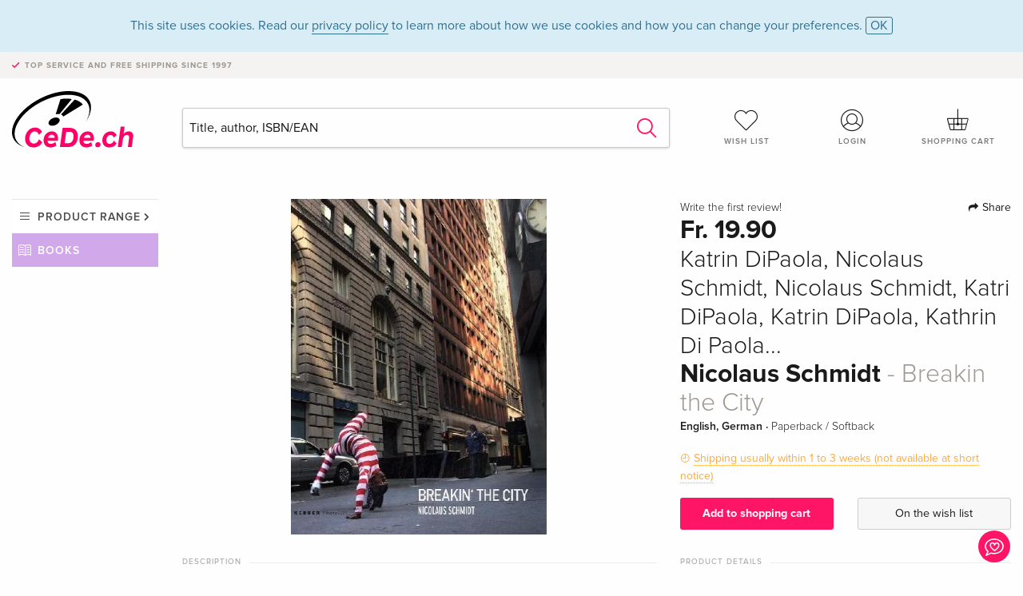

--- FILE ---
content_type: text/html;charset=utf-8
request_url: https://www.cede.ch/en/books/?id=9837780
body_size: 7034
content:
<!doctype html>
<html class="no-js env-production" lang="en">
<head>
<!-- Global Meta Tags -->
<meta charset="utf-8"/>
<meta http-equiv="x-ua-compatible" content="ie=edge">
<meta name="viewport" content="width=device-width, initial-scale=1.0">
<meta name='viewport' content='initial-scale=1, viewport-fit=cover'>
<meta name="description" content="">
<title>Nicolaus Schmidt - Breakin the City by Katrin DiPaola, Nicolaus Schmidt, Nicolaus Schmidt, Katri DiPaola, Katrin DiPaola, Kathrin Di Paola... - Books - CeDe.ch</title>
<link rel="stylesheet" type="text/css" href="/assets/css/app.css?v=20241108">
<link rel="canonical" href="https://www.cede.ch/en/books/?view=detail&id=9837780" />
<!-- facebook & Google+ Open Graph Tags-->
<meta property="og:title" content="Nicolaus Schmidt - Breakin the City" />
<meta property="og:type" content="website" />
<meta property="og:url" content="https://www.cede.ch/en/books/?view=detail&id=9837780" />
<meta property="og:image" content="https://blob.cede.ch/books/9000000/9837000/9837780_17.jpg" />
<meta property="og:description" content="Der Fotograf Nicolaus Schmidt zeigt New York aus einer ungew&ouml;hnlichen Perspektive. Eine neue Lebensform von Stadt-Durchfliegern bewegt sich wirbelnd durch die Stra&szlig;enschluchten der Megacity. Inmitten der Hektik scheinen lebende Skulpturen aus einer anderen zeitlichen Dimension zu stammen. Dieser Bildband, zugleich eine urbane Foto-Tour durch New York, zeigt Breakdancer aus der Bronx und Brooklyn, die die Stadt als ihre B&uuml;hne begreifen, wie die beiden jungen T&auml;nzer, die w&auml;hrend der rasenden Fahrt der Expressz&uuml;ge im New Yorker Subwaysystem ihre abenteuerlichen Spr&uuml;nge zeigen. Im zweiten Teil des Buches stellt der Fotograf die T&auml;nzer in eindrucksvollen Portr&auml;ts vor und berichtet daneben von seinen ganz pers&ouml;nlichen Erlebnissen mit den Breakdancern und ihren h&ouml;chst erstaunlichen Lebensgeschichten." />
<!-- Twitter Card-->
<meta name="twitter:card" content="summary_large_image">
<meta name="twitter:site" content="@cedeshopag">
<meta name="twitter:title" content="Nicolaus Schmidt - Breakin the City">
<meta name="twitter:image" content="https://blob.cede.ch/books/9000000/9837000/9837780_17.jpg">
<meta name="twitter:description" content="Der Fotograf Nicolaus Schmidt zeigt New York aus einer ungew&ouml;hnlichen Perspektive. Eine neue Lebensform von Stadt-Durchfliegern bewegt sich wirbelnd durch die Stra&szlig;enschluchten der Megacity. Inmitten der Hektik scheinen lebende Skulpturen aus einer anderen zeitlichen Dimension zu stammen. Dieser Bildband, zugleich eine urbane Foto-Tour durch New York, zeigt Breakdancer aus der Bronx und Brooklyn, die die Stadt als ihre B&uuml;hne begreifen, wie die beiden jungen T&auml;nzer, die w&auml;hrend der rasenden Fahrt der Expressz&uuml;ge im New Yorker Subwaysystem ihre abenteuerlichen Spr&uuml;nge zeigen. Im zweiten Teil des Buches stellt der Fotograf die T&auml;nzer in eindrucksvollen Portr&auml;ts vor und berichtet daneben von seinen ganz pers&ouml;nlichen Erlebnissen mit den Breakdancern und ihren h&ouml;chst erstaunlichen Lebensgeschichten." />
<!-- Icons -->
<link rel="apple-touch-icon" sizes="57x57" href="/assets/img/apple-icon-57x57.png">
<link rel="apple-touch-icon" sizes="60x60" href="/assets/img/apple-icon-60x60.png">
<link rel="apple-touch-icon" sizes="72x72" href="/assets/img/apple-icon-72x72.png">
<link rel="apple-touch-icon" sizes="76x76" href="/assets/img/apple-icon-76x76.png">
<link rel="apple-touch-icon" sizes="114x114" href="/assets/img/apple-icon-114x114.png">
<link rel="apple-touch-icon" sizes="120x120" href="/assets/img/apple-icon-120x120.png">
<link rel="apple-touch-icon" sizes="144x144" href="/assets/img/apple-icon-144x144.png">
<link rel="apple-touch-icon" sizes="152x152" href="/assets/img/apple-icon-152x152.png">
<link rel="apple-touch-icon" sizes="180x180" href="/assets/img/apple-icon-180x180.png">
<link rel="icon" type="image/png" sizes="192x192" href="/assets/img/android-icon-192x192.png">
<link rel="icon" type="image/png" sizes="32x32" href="/assets/img/favicon-32x32.png">
<link rel="icon" type="image/png" sizes="96x96" href="/assets/img/favicon-96x96.png">
<link rel="icon" type="image/png" sizes="16x16" href="/assets/img/favicon-16x16.png">
<meta name="msapplication-TileColor" content="#ffffff">
<meta name="msapplication-TileImage" content="/assets/img/ms-icon-144x144.png">
<meta name="theme-color" content="#ffffff">
<link rel="icon" href="/assets/img/favicon.ico">
</head>
<body id="top" data-magellan-target="top">
<span class="feedback"><a href="#" data-open="contact-form"><img src="/assets/img/cede-feedback-icon.svg" alt="Do you have feedback on our shop?"></a></span>
<div class="reveal" id="contact-form" data-reveal>
<h3>Your contact at CeDe</h3>
<p>Any questions, tips, praise or criticism? Your feedback helps us to make CeDe.ch even better. That's why we are pleased to receive every message and answer all our emails quickly, competently and willingly. Thank you!</p>
<form method="post" action="?method=sendContactForm" id="main-contact" class="ajax inline-form">
<label>
<span class="input-label">First name <span>*</span></span>
<input type="text" name="firstname" value="" required>
<span class="input-error"></span>
</label>
<label>
<span class="input-label">Lastname <span>*</span></span>
<input type="text" name="lastname" value="" required>
<span class="input-error"></span>
</label>
<label>
<span class="input-label">E-mail <span>*</span></span>
<input type="email" name="email" value="" required>
<span class="input-error"></span>
</label>
<label>
<span class="input-label">Customer number</span>
<input type="text" name="kundennummer" value="">
<span class="input-error"></span>
</label>
<label>
<span class="input-label">Order number</span>
<input type="text" name="ordernr">
<span class="input-error"></span>
</label>
<label>
<span class="input-label">Subject</span>
<select name="subject">
<option value="">Select...</option>
<option value="article">Question about an item</option>
<option value="order">Question about an order</option>
<option value="invoice">Question about an invoice (accounting)</option>
<option value="shop">Question / Feedback to the shop (use/technology)</option>
<option value="other">other</option>
</select>
<span class="input-error"></span>
</label>
<label>
<span class="input-label">Message <span>*</span></span>
<textarea name="message" rows="5" placeholder="Your message to us..." maxlength="4000" required></textarea>
</label>
<input name="navigator" type="hidden">
<div class="ajaxresponse">
<div class="message-box info">
<i class="cd cd-info-circle"></i> This form sends us technical details about your browser in addition to the current URL in the shop. This may help us to better understand your feedback. You can find detailed information about this in our
<a href="/en/cms/?trgt=privacy">Privacy statement</a>.
</div>
</div>
<div class="grid-x grid-margin-x">
<div class="small-12 medium-6 cell">
<a class="button unobtrusive expanded" data-close>Close</a>
</div>
<div class="small-12 medium-6 cell">
<script src='https://www.google.com/recaptcha/api.js?render=6Ld4PXUUAAAAADJ8fn0-nCd8na-T1vHZSfSyLLeQ&onload=grccheck&render=explicit'></script>
<button type="submit" class="button expanded js-enable" data-grc-sitekey="6Ld4PXUUAAAAADJ8fn0-nCd8na-T1vHZSfSyLLeQ" data-grc-action="support" disabled>Send</button>
</div>
<div class="small-12 cell">
<p class="terms-and-conditions"><small>By submitting this form you agree to our <a href="/en/cms/?trgt=privacy" rel="nofollow" target="_blank">data privacy statement</a>.</small></p>
</div>
</div>
</form>
<button class="close-button" data-close aria-label="Close" type="button">
<span aria-hidden="true">&times;</span>
</button>
</div>
<header>
<div class="message-box info persistent" id="cookieAgree">
<div class="grid-container">
<p>This site uses cookies. Read our <a href="/en/cms/?trgt=privacy">privacy policy</a> to learn more about how we use cookies and how you can change your preferences. <a href="#" class="agree close-message-box">OK</a></p>
</div>
</div>
<div class="advantages">
<div class="grid-container">
<div class="grid-x">
<div class="small-10 cell">
<p>Top service and free shipping<span> since 1997</span></p>
</div>
<div class="small-2 cell text-right">
</div>
</div>
</div>
</div>
<div class="grid-container service-nav">
<div class="grid-x grid-margin-x">
<div class="small-4 cell">
<a href="/en/" class="mobile-logo">
<img src="/assets/img/cede-logo-ch.svg" alt="CeDe.ch" title="LIVE-B34-CF">
</a>
</div>
<div class="small-8 cell text-right">
<a href="#" id="show-profile-nav"><i class="cd cd-nav-mein-profil-16"></i></a>
<a href="/en/login/?trgt=wishlist"><i class="cd cd-nav-hear-o-16"></i></a>
<a href="#" class="showcart"><i class="cd cd-nav-basket-16"></i></a>
<a href="#" id="show-main-nav"><i class="cd cd-nav-menu-16"></i></a>
</div>
</div>
</div>
<div class="logo-search-shorts">
<div class="grid-container">
<div class="grid-x grid-margin-x align-bottom">
<div class="large-2 cell logo">
<a href="/en/">
<img class="align-self-bottom" src="/assets/img/cede-logo-ch.svg" alt="CeDe.ch" title="LIVE-B34-CF">
</a>
</div>
<div class="small-12 large-6 cell">
<form id="search" action="/en/books/" method="get" data-ac-source="?method=autocomplete&branch=3&subbranch=0">
<input type="search" name="search" id="shopsearch" placeholder="Title, author, ISBN/EAN" value="">
<button type="submit" class="search-submit"><i class="cd cd-search"></i></button>
</form>
</div>
<div class="large-4 cell shorts">
<div class="grid-x">
<div class="small-3 large-4 cell wishlist">
<a href="/en/login/?trgt=wishlist"><i class="cd cd-basket-main-262"></i>Wish list</a>
</div>
<div class="small-3 large-4 cell myaccount">
<a href="/en/login/"><i class="cd cd-konto-main-26"></i>Login</a>
</div>
<div class="small-3 large-4 cell cart">
<a href="#" class="showcart"><i class="cd cd-basket-main-26"></i>Shopping cart</a>
</div>
</div>
</div>
</div>
</div>
</div>
<div id="embedded-cart">
</div>
</header>
<div class="grid-container main-content">
<div class="grid-x grid-margin-x">
<div class="large-2 nav-container cell">
<div class="navigation">
<nav class="sub">
<ul>
<li class="assortment has-subnav"><a href="#">Product range</a>
<ul>
<li class="music"><a href="/en/music/">Music</a>
<li class="movies"><a href="/en/movies/">Movies</a></li>
<li class="games"><a href="/en/games/">Games</a></li>
<li class="books"><a href="/en/books/">Books</a></li>
<li class="merch"><a href="/en/merchandise/">Merchandise</a></li>
<li class="toys"><a href="/en/toys/">Toys</a></li>
<li class="accessories"><a href="/en/equipment/">Equipment</a></li>
<li class="cbd"><a href="/en/cbd/">CBD</a></li>
<li class="software"><a href="/en/software/">Software</a></li>
<li class="adults"><a href="/en/movies/?view=home&amp;branch=99&amp;branch_sub=0">18+</a></li>
</ul>
</li>
<li class="books"><a href="/en/books/">Books</a>
</li>
<li class="books-current"></li>
</ul>
</nav>
</div>
</div>
<div class="small-12 large-10 cell">
<section>
<div class="product-page">
<div class="grid-x grid-margin-x align-center product-page-packshot-meta-box">
<div class="small-7 medium-6 large-7 cell text-center product-page-packshot">
<div class="packshot-container">
<div class="owl-carousel owl-theme packshot-carousel"><a href="https://blob.cede.ch/books/9000000/9837000/9837780_17.jpg" data-fancybox="packshots" data-caption="">
<img src="https://blob.cede.ch/books/9000000/9837000/9837780_17.jpg" alt="Katrin&#x20;DiPaola,&#x20;Nicolaus&#x20;Schmidt,&#x20;Nicolaus&#x20;Schmidt,&#x20;Katri&#x20;DiPaola,&#x20;Katrin&#x20;DiPaola,&#x20;Kathrin&#x20;Di&#x20;Paola...&#x20;-&#x20;Nicolaus&#x20;Schmidt&#x20;-&#x20;Breakin&#x20;the&#x20;City" />
</a></div>
</div>
</div>
<div class="small-12 medium-6 large-5 cell product-page-meta">
<div class="grid-x grid-margin-x">
<div class="small-8 cell product-page-rating-stars">
<p data-magellan data-animation-easing="swing">
<a href="#reviews">
Write the first review!
</a>
</p>
</div>
<div class="small-4 cell text-right product-page-share">
<p><span id="sharing-success" aria-haspopup="true" class="has-tip left" data-disable-hover="true" tabindex="1" title="URL was copied to the clipboard!" data-tooltip data-click-open="false" data-h-offset="5"><span class="sharing" data-clipboard-text="https://www.cede.ch/go/?m=book&id=9837780&lang=en"><i class="cd cd-share"></i> Share</span></span></p>
</div>
</div>
<div class="grid-x">
<div class="small-12 cell">
<p class="price">Fr. 19.90</p>
<h2 class="byline">Katrin DiPaola, Nicolaus Schmidt, Nicolaus Schmidt, Katri DiPaola, Katrin DiPaola, Kathrin Di Paola...</h2>
<h1 class="title">Nicolaus Schmidt<span> - Breakin the City</span></h1>
<p class="language-format">
English, German
&middot;
<span>Paperback / Softback</span>
</p>
<p class="icon-textinfo deferred"><span aria-haspopup="true" class="has-tip" data-disable-hover="false" tabindex="1" title="Will be ordered from our supplier. Shipping usually takes 1 to 3 weeks. This information is based on advance information from our suppliers and can be complied with in most cases. The information is without guarantee.
" data-tooltip>Shipping usually within 1 to 3 weeks (not available at short notice)</span></p>
</div>
</div>
<div class="grid-x grid-margin-x">
<div class="small-12 cell btn-ajaxresponse"></div>
</div>
<div class="grid-x grid-margin-x">
<div class="small-12 large-6 cell">
<button class="button expanded add-to-cart" data-action="add-to-cart" data-method="addToCart" data-aid="138581823" data-in-stock="0">Add to shopping cart</button>
</div>
<div class="small-12 large-6 cell">
<button class="button expanded unobtrusive add-to-wishlist" data-action="add-to-wishlist" data-method="addToWishlist" data-aid="138581823">On the wish list</button>
</div>
</div>
</div>
</div>
<div class="grid-x grid-margin-x">
<div class="large-7 small-12 cell">
<p class="section-heading">Description</p>
<div class="product-page-description needs-read-more-button"><p class="read-more"><a href="#">Read more <i class="cd cd-angle-down"></i></a></p><p>Der Fotograf Nicolaus Schmidt zeigt New York aus einer ungewöhnlichen Perspektive. Eine neue Lebensform von Stadt-Durchfliegern bewegt sich wirbelnd durch die Straßenschluchten der Megacity. Inmitten der Hektik scheinen lebende Skulpturen aus einer anderen zeitlichen Dimension zu stammen. Dieser Bildband, zugleich eine urbane Foto-Tour durch New York, zeigt Breakdancer aus der Bronx und Brooklyn, die die Stadt als ihre Bühne begreifen, wie die beiden jungen Tänzer, die während der rasenden Fahrt der Expresszüge im New Yorker Subwaysystem ihre abenteuerlichen Sprünge zeigen. Im zweiten Teil des Buches stellt der Fotograf die Tänzer in eindrucksvollen Porträts vor und berichtet daneben von seinen ganz persönlichen Erlebnissen mit den Breakdancern und ihren höchst erstaunlichen Lebensgeschichten.</p>
<h5>About the author</h5>
<p>Nicolaus Schmdit 1953 geboren in Arnis/Schlei §1971-1976 Studium an der Hochschule für bildende Künste Hamburg §1975 Gründung der Rosa, einer der ersten Zeitungen der Schwulenbewegung §1982 Cerro-Rico -Aktion in Hamburg mit 600.000 leeren Dosen §1984-1988 Vorsitzender von terre des hommes Deutschland §1992 Arbeitsstipendium der Freien- und Hansestadt Hamburg Aufenthalt in León/Nicaragua §zahlreiche Aufenthalte in New York, Ausstellungen u. a. in Basel, Berlin, Hamburg, New York und Valencia §lebt und arbeitet in Berlin.</p></div>
</div>
<div class="large-5 small-12 cell">
<div class="product-page-product-details-table">
<p class="section-heading">Product details</p>
<table>
<tr>
<td>Authors</td>
<td><a href='/en/books/?artist_id=2767565'>Katrin DiPaola</a>, <a href='/en/books/?artist_id=2767564'>Nicolaus Schmidt</a></td>
</tr>
<tr>
<td>Assisted by</td>
<td><a href='/en/books/?artist_id=2767564'>Nicolaus Schmidt</a> <span>(Photographs)</span>, <a href='/en/books/?artist_id=7101456'>Katri DiPaola</a> <span>(Editor)</span>, <a href='/en/books/?artist_id=2767565'>Katrin DiPaola</a> <span>(Editor)</span>, <a href='/en/books/?artist_id=4260422'>Kathrin Di Paola</a> <span>(Editor)</span>, <a href='/en/books/?artist_id=2767564'>Nicolaus Schmidt</a> <span>(Editor)</span>, <a href='/en/books/?artist_id=2767566'>Holly Seeberger</a> <span>(Translation)</span></td>
</tr>
<tr>
<td>Publisher</td>
<td><a href="/en/books/?publisher_id=224482">Kerber Verlag</a></td>
</tr>
<tr><td colspan="2" class="separator">&nbsp;</td></tr>
<tr>
<td>Languages</td>
<td>English, German</td>
</tr>
<tr>
<td>
Product format
</td>
<td>
Paperback / Softback
</td>
</tr>
<tr>
<td class="title">Released</td>
<td>20.12.2010</td>
</tr>
<tr><td colspan="2" class="separator">&nbsp;</td></tr>
<tr>
<td>EAN</td>
<td>9783866784536</td>
</tr>
<tr>
<td>ISBN</td>
<td>978-3-86678-453-6</td>
</tr>
<tr>
<td>No. of pages</td>
<td>160</td>
</tr>
<tr>
<td>Dimensions</td>
<td>220 mm x 281 mm x 13 mm</td>
</tr>
<tr>
<td>Weight</td>
<td>875 g</td>
</tr>
<tr>
<td>Illustrations</td>
<td>100 Farbabb.</td>
</tr>
<tr>
<td>
Series
</td>
<td>
<a href="/en/books/?series_id=3406&content_type=3">PhotoART</a><br/>
<a href="/en/books/?series_id=43562&content_type=3">Photo Art</a><br/>
<a href="/en/books/?series_id=732019&content_type=3">PhotoArt</a><br/>
<a href="/en/books/?series_id=857262&content_type=3">Photo Art</a><br/>
</td>
</tr>
<tr>
<td>
Subject
</td>
<td>
<a href="/en/books/?cat_level1=5&content_type=3">Humanities, art, music</a>
&gt; <a href="/en/books/?cat_level1=5&cat_level2=58&content_type=3">Art</a>
&gt; <a href="/en/books/?cat_level1=5&cat_level2=58,587&content_type=3">Photography, film, video, TV</a>
<br/>
<br/>
</td>
</tr>
</table>
</div>
</div>
</div>
</div>
</section>
<section id="reviews" class="reviews-box">
<div class="grid-x grid-margin-x">
<div class="small-12 large-8 cell reviews" id="sticky-rail">
<h3>Customer reviews</h3>
<p class="lead">No reviews have been written for this item yet. Write the first review and be helpful to other users when they decide on a purchase.</p>
</div>
<div class="small-12 large-4 cell write-review">
<div class="sticky" data-sticky data-top-anchor="sticky-rail:top" data-btm-anchor="sticky-rail:bottom" data-sticky-on="large">
<div class="write-box">
<h4 id="reviews" data-magellan-target="reviews">Write a review</h4>
<p>Thumbs up or thumbs down? Write your own review.</p>
<button class="button expanded show-form no-margin">Write a rating</button>
<form id="review-form" action="?method=sendReview" method="post" class="ajax">
<p><i class="cd cd-info-circle"></i> <strong>For messages to CeDe.ch please use the <a href="#" data-open="contact-form">contact form</a>.</strong></p>
<label id="name"><span class="input-label">Your name <span class="required">*</span></span>
<input type="text" name="name" maxlength="50" required>
<span class="input-error"></span>
</label>
<label id="rating"><span class="input-label">Your review <span class="required">*</span></span>
<select name="rating" required>
<option value="">How many stars would you give?</option>
<option value="1">1 star — I don't like it</option>
<option value="2">2 stars — not bad</option>
<option value="3">3 stars — good</option>
<option value="4">4 stars — very good</option>
<option value="5">5 stars — excellent</option>
</select>
<span class="input-error"></span>
</label>
<label id="title"><span class="input-label">Title of your review <span class="required">*</span></span>
<input type="text" name="title" maxlength="100" required>
<span class="input-error"></span>
</label>
<label id="comment"><span class="input-label">Would you like to add something?</span>
<textarea name="comment" rows="5" maxlength="4000"></textarea>
<span class="input-error"></span>
</label>
<input type="hidden" name="aid" value="138581823">
<div class="ajaxresponse">
<div class="message-box info">
<i class="cd cd-info-circle"></i> The input fields marked <span class="required">*</span> are obligatory
</div>
</div>
<button class="button expanded no-margin js-enable" type="submit" disabled>Save</button>
<p class="terms-and-conditions"><small>By submitting this form you agree to our <a href="/en/cms/?trgt=privacy" rel="nofollow" target="_blank">data privacy statement</a>.</small></p>
</form>
</div>
</div>
</div>
</div>
</section>
<script type="application/ld+json">
{
"@context": "http://schema.org/",
"@type": "Book",
"name": "Nicolaus Schmidt - Breakin the City",
"author": [
{
"@type": "Person",
"name": "Katrin DiPaola"
}
,
{
"@type": "Person",
"name": "Nicolaus Schmidt"
}
],
"url": "https://www.cede.ch/en/books/?view=detail&id=9837780",
"workExample" : {
"@type": "Book",
"isbn": "978-3-86678-453-6",
"bookFormat": "http://schema.org/Paperback"
},
"potentialAction": {
"@type": "ReadAction",
"target": {
"@type":"EntryPoint",
"urlTemplate":"https://www.cede.ch/en/books/?view=detail&id=9837780",
"actionPlatform":[
"http://schema.org/DesktopWebPlatform",
"http://schema.org/MobileWebPlatform",
"http://schema.org/IOSPlatform",
"http://schema.org/AndroidPlatform"
]
},
"expectsAcceptanceOf":{
"@type":"Offer",
"Price": "19.90",
"priceCurrency":"CHF",
"availability": "http://schema.org/InStock"
}
}
}
</script>
</div>
</div>
</div>
<div id="mobile-profile-nav">
<div class="grid-x grid-margin-x align-middle mobile-navigation-wrapper">
<div class="small-10 small-offset-1 medium-8 medium-offset-2 cell mobile-navigation-inner">
<ul>
<li class="my-profile has-subnav"><a href="#">Profile</a>
<ul>
<li><a href="/en/mein-account/?trgt=profile">User account</a></li>
<li><a href="/en/mein-account/?trgt=addresses">Addresses</a></li>
<li><a href="/en/mein-account/?trgt=agecheck">Age verification</a></li>
</ul>
</li>
<li class="my-orders has-subnav"><a href="#">Orders</a>
<ul>
<li><a href="/en/mein-account/?trgt=orders">Order status</a></li>
<li><a href="/en/mein-account/?trgt=ebooks">Download e-books</a></li>
</ul>
</li>
<li class="my-wallet has-subnav"><a href="#">Wallet</a>
<ul>
<li><a href="/en/mein-account/?trgt=balance">Credit</a></li>
<li><a href="/en/mein-account/?trgt=vouchers">Redeem voucher</a></li>
<li><a href="/en/mein-account/?trgt=creditcards">Method of payment</a></li>
</ul>
</li>
<li class="my-shop has-subnav"><a href="#">Your shop</a>
<ul>
<li><a href="/en/mein-account/?trgt=wishlist">Wish list</a></li>
<li><a href="/en/mein-account/?trgt=newsletter">Newsletter</a></li>
</ul>
</li>
<li class="my-research"><a href="/en/mein-account/?trgt=research">Inquiry service</a></li>
</ul>
</div>
</div>
<button class="close-button">&times;</button>
</div>
<div id="mobile-main-nav">
<div class="grid-x grid-margin-x align-middle mobile-navigation-wrapper">
<div class="small-10 small-offset-1 medium-8 medium-offset-2 cell mobile-navigation-inner">
<ul>
<li class="assortment has-subnav"><a href="#">Product range</a>
<ul>
<li class="music"><a href="/en/music/">Music</a>
<li class="movies"><a href="/en/movies/">Movies</a></li>
<li class="games"><a href="/en/games/">Games</a></li>
<li class="books"><a href="/en/books/">Books</a></li>
<li class="merch"><a href="/en/merchandise/">Merchandise</a></li>
<li class="toys"><a href="/en/toys/">Toys</a></li>
<li class="accessories"><a href="/en/equipment/">Equipment</a></li>
<li class="cbd"><a href="/en/cbd/">CBD</a></li>
<li class="software"><a href="/en/software/">Software</a></li>
<li class="adults"><a href="/en/movies/?view=home&amp;branch=99&amp;branch_sub=0">18+</a></li>
</ul>
</li>
<li class="books"><a href="/en/books/">Books</a>
</li>
<li class="books-current"></li>
</ul>
</div>
</div>
<button class="close-button">&times;</button>
</div>
<footer>
<div class="grid-container">
<div class="grid-x grid-margin-x">
<div class="small-12 cell">
<img class="logo" src="/assets/img/cede-logo-ch.svg">
</div>
</div>
<div class="grid-x grid-padding-x footer-areas">
<div class="small-6 medium-3 cell">
<p class="title">Information</p>
<ul>
<li><a href="/en/cms/?trgt=contact">Contact & Imprint</a></li>
<li><a href="/en/cms/?trgt=portrait">Company profile</a></li>
<li><a href="/en/cms/?trgt=agb">General policies</a></li>
<li><a href="/en/cms/?trgt=privacy">Data privacy</a></li>
<li><a href="/en/cms/?trgt=jobs">Job vacancies</a></li>
<li><a href="/en/cms/?trgt=partner">Partner-/Affiliate Program</a></li>
<li><a href="/en/registration/">New registration</a></li>
<li><a href="/en/cms/?trgt=vouchers">Buy CeDe.ch vouchers</a></li>
</ul>
</div>
<div class="small-6 medium-3 cell">
<p class="title">Assortment</p>
<ul>
<li><a href="/en/music/">Music</a></li>
<li><a href="/en/movies/">Movies</a></li>
<li><a href="/en/games/">Games</a></li>
<li><a href="/en/books/">Books</a></li>
<li><a href="/en/merchandise/">Merchandise</a></li>
<li><a href="/en/toys/">Toys</a></li>
<li><a href="/en/equipment/">Equipment</a></li>
<li><a href="/en/cbd/">CBD</a></li>
<li><a href="/en/software/">Software</a></li>
<li><a href="/en/movies/?view=home&branch=99&branch_sub=0">18+</a></li>
</ul>
</div>
<div class="small-6 medium-3 cell">
<p class="title">Online help</p>
<ul>
<li><a href="/en/cms/?trgt=faq">Frequently asked questions (FAQ)</a></li>
<li><a href="/en/cms/?trgt=faq&id=351">Can I return goods?</a></li>
</ul>
</div>
<div class="small-6 medium-3 cell">
<p class="title">Languages</p>
<form method="get" action="/" id="lang">
<select name="rememberLang">
<option value="de" >Deutsch</option>
<option value="fr" >Français</option>
<option value="it" >Italiano</option>
<option value="en" selected>English</option>
</select>
</form>
<p class="title">Methods of payment</p>
<ul class="payment-icons">
<li><img src="/assets/img/payment-icon-grey-mastercard.svg"></li>
<li><img src="/assets/img/payment-icon-grey-postfinance.svg"></li>
<li><img src="/assets/img/payment-icon-grey-visa.svg"></li>
<li><img src="/assets/img/payment-icon-grey-twint.svg"></li>
<li><img src="/assets/img/payment-icon-grey-invoice-en.svg"></li>
</ul>
</div>
</div>
<div class="grid-x grid-padding-x">
<div class="small-12 cell text-center">
<a href="https://handelsverband.swiss/" target="_blank">
<img class="vsv" src="/assets/img/vsv-logo.png" alt="Verband des Schweizerischen Versandhandels">
</a>
</div>
</div>
<div class="grid-x grid-margin-x">
<div class="small-12 cell">
<p class="copyright">Made with <i class="cd cd-heart"></i> in Winterthur &mdash; &copy; 2026 CeDe-Shop AG</p>
</div>
</div>
</div>
</footer>
<script src="/assets/js/app.js?v=20241114" type="application/javascript"></script>
<!-- Google tag (gtag.js) -->
<script async src="https://www.googletagmanager.com/gtag/js?id=G-WSYQYD6QTK"></script>
<script>
window.dataLayer = window.dataLayer || [];
function gtag(){dataLayer.push(arguments);}
gtag('js', new Date());
gtag('config', 'G-WSYQYD6QTK');
/* google ads config */
gtag('config', 'AW-1070242929');
</script>
</body>
</html>


--- FILE ---
content_type: text/html; charset=utf-8
request_url: https://www.google.com/recaptcha/api2/anchor?ar=1&k=6Ld4PXUUAAAAADJ8fn0-nCd8na-T1vHZSfSyLLeQ&co=aHR0cHM6Ly93d3cuY2VkZS5jaDo0NDM.&hl=en&v=N67nZn4AqZkNcbeMu4prBgzg&size=invisible&anchor-ms=20000&execute-ms=30000&cb=9svfqcxa1uqz
body_size: 48799
content:
<!DOCTYPE HTML><html dir="ltr" lang="en"><head><meta http-equiv="Content-Type" content="text/html; charset=UTF-8">
<meta http-equiv="X-UA-Compatible" content="IE=edge">
<title>reCAPTCHA</title>
<style type="text/css">
/* cyrillic-ext */
@font-face {
  font-family: 'Roboto';
  font-style: normal;
  font-weight: 400;
  font-stretch: 100%;
  src: url(//fonts.gstatic.com/s/roboto/v48/KFO7CnqEu92Fr1ME7kSn66aGLdTylUAMa3GUBHMdazTgWw.woff2) format('woff2');
  unicode-range: U+0460-052F, U+1C80-1C8A, U+20B4, U+2DE0-2DFF, U+A640-A69F, U+FE2E-FE2F;
}
/* cyrillic */
@font-face {
  font-family: 'Roboto';
  font-style: normal;
  font-weight: 400;
  font-stretch: 100%;
  src: url(//fonts.gstatic.com/s/roboto/v48/KFO7CnqEu92Fr1ME7kSn66aGLdTylUAMa3iUBHMdazTgWw.woff2) format('woff2');
  unicode-range: U+0301, U+0400-045F, U+0490-0491, U+04B0-04B1, U+2116;
}
/* greek-ext */
@font-face {
  font-family: 'Roboto';
  font-style: normal;
  font-weight: 400;
  font-stretch: 100%;
  src: url(//fonts.gstatic.com/s/roboto/v48/KFO7CnqEu92Fr1ME7kSn66aGLdTylUAMa3CUBHMdazTgWw.woff2) format('woff2');
  unicode-range: U+1F00-1FFF;
}
/* greek */
@font-face {
  font-family: 'Roboto';
  font-style: normal;
  font-weight: 400;
  font-stretch: 100%;
  src: url(//fonts.gstatic.com/s/roboto/v48/KFO7CnqEu92Fr1ME7kSn66aGLdTylUAMa3-UBHMdazTgWw.woff2) format('woff2');
  unicode-range: U+0370-0377, U+037A-037F, U+0384-038A, U+038C, U+038E-03A1, U+03A3-03FF;
}
/* math */
@font-face {
  font-family: 'Roboto';
  font-style: normal;
  font-weight: 400;
  font-stretch: 100%;
  src: url(//fonts.gstatic.com/s/roboto/v48/KFO7CnqEu92Fr1ME7kSn66aGLdTylUAMawCUBHMdazTgWw.woff2) format('woff2');
  unicode-range: U+0302-0303, U+0305, U+0307-0308, U+0310, U+0312, U+0315, U+031A, U+0326-0327, U+032C, U+032F-0330, U+0332-0333, U+0338, U+033A, U+0346, U+034D, U+0391-03A1, U+03A3-03A9, U+03B1-03C9, U+03D1, U+03D5-03D6, U+03F0-03F1, U+03F4-03F5, U+2016-2017, U+2034-2038, U+203C, U+2040, U+2043, U+2047, U+2050, U+2057, U+205F, U+2070-2071, U+2074-208E, U+2090-209C, U+20D0-20DC, U+20E1, U+20E5-20EF, U+2100-2112, U+2114-2115, U+2117-2121, U+2123-214F, U+2190, U+2192, U+2194-21AE, U+21B0-21E5, U+21F1-21F2, U+21F4-2211, U+2213-2214, U+2216-22FF, U+2308-230B, U+2310, U+2319, U+231C-2321, U+2336-237A, U+237C, U+2395, U+239B-23B7, U+23D0, U+23DC-23E1, U+2474-2475, U+25AF, U+25B3, U+25B7, U+25BD, U+25C1, U+25CA, U+25CC, U+25FB, U+266D-266F, U+27C0-27FF, U+2900-2AFF, U+2B0E-2B11, U+2B30-2B4C, U+2BFE, U+3030, U+FF5B, U+FF5D, U+1D400-1D7FF, U+1EE00-1EEFF;
}
/* symbols */
@font-face {
  font-family: 'Roboto';
  font-style: normal;
  font-weight: 400;
  font-stretch: 100%;
  src: url(//fonts.gstatic.com/s/roboto/v48/KFO7CnqEu92Fr1ME7kSn66aGLdTylUAMaxKUBHMdazTgWw.woff2) format('woff2');
  unicode-range: U+0001-000C, U+000E-001F, U+007F-009F, U+20DD-20E0, U+20E2-20E4, U+2150-218F, U+2190, U+2192, U+2194-2199, U+21AF, U+21E6-21F0, U+21F3, U+2218-2219, U+2299, U+22C4-22C6, U+2300-243F, U+2440-244A, U+2460-24FF, U+25A0-27BF, U+2800-28FF, U+2921-2922, U+2981, U+29BF, U+29EB, U+2B00-2BFF, U+4DC0-4DFF, U+FFF9-FFFB, U+10140-1018E, U+10190-1019C, U+101A0, U+101D0-101FD, U+102E0-102FB, U+10E60-10E7E, U+1D2C0-1D2D3, U+1D2E0-1D37F, U+1F000-1F0FF, U+1F100-1F1AD, U+1F1E6-1F1FF, U+1F30D-1F30F, U+1F315, U+1F31C, U+1F31E, U+1F320-1F32C, U+1F336, U+1F378, U+1F37D, U+1F382, U+1F393-1F39F, U+1F3A7-1F3A8, U+1F3AC-1F3AF, U+1F3C2, U+1F3C4-1F3C6, U+1F3CA-1F3CE, U+1F3D4-1F3E0, U+1F3ED, U+1F3F1-1F3F3, U+1F3F5-1F3F7, U+1F408, U+1F415, U+1F41F, U+1F426, U+1F43F, U+1F441-1F442, U+1F444, U+1F446-1F449, U+1F44C-1F44E, U+1F453, U+1F46A, U+1F47D, U+1F4A3, U+1F4B0, U+1F4B3, U+1F4B9, U+1F4BB, U+1F4BF, U+1F4C8-1F4CB, U+1F4D6, U+1F4DA, U+1F4DF, U+1F4E3-1F4E6, U+1F4EA-1F4ED, U+1F4F7, U+1F4F9-1F4FB, U+1F4FD-1F4FE, U+1F503, U+1F507-1F50B, U+1F50D, U+1F512-1F513, U+1F53E-1F54A, U+1F54F-1F5FA, U+1F610, U+1F650-1F67F, U+1F687, U+1F68D, U+1F691, U+1F694, U+1F698, U+1F6AD, U+1F6B2, U+1F6B9-1F6BA, U+1F6BC, U+1F6C6-1F6CF, U+1F6D3-1F6D7, U+1F6E0-1F6EA, U+1F6F0-1F6F3, U+1F6F7-1F6FC, U+1F700-1F7FF, U+1F800-1F80B, U+1F810-1F847, U+1F850-1F859, U+1F860-1F887, U+1F890-1F8AD, U+1F8B0-1F8BB, U+1F8C0-1F8C1, U+1F900-1F90B, U+1F93B, U+1F946, U+1F984, U+1F996, U+1F9E9, U+1FA00-1FA6F, U+1FA70-1FA7C, U+1FA80-1FA89, U+1FA8F-1FAC6, U+1FACE-1FADC, U+1FADF-1FAE9, U+1FAF0-1FAF8, U+1FB00-1FBFF;
}
/* vietnamese */
@font-face {
  font-family: 'Roboto';
  font-style: normal;
  font-weight: 400;
  font-stretch: 100%;
  src: url(//fonts.gstatic.com/s/roboto/v48/KFO7CnqEu92Fr1ME7kSn66aGLdTylUAMa3OUBHMdazTgWw.woff2) format('woff2');
  unicode-range: U+0102-0103, U+0110-0111, U+0128-0129, U+0168-0169, U+01A0-01A1, U+01AF-01B0, U+0300-0301, U+0303-0304, U+0308-0309, U+0323, U+0329, U+1EA0-1EF9, U+20AB;
}
/* latin-ext */
@font-face {
  font-family: 'Roboto';
  font-style: normal;
  font-weight: 400;
  font-stretch: 100%;
  src: url(//fonts.gstatic.com/s/roboto/v48/KFO7CnqEu92Fr1ME7kSn66aGLdTylUAMa3KUBHMdazTgWw.woff2) format('woff2');
  unicode-range: U+0100-02BA, U+02BD-02C5, U+02C7-02CC, U+02CE-02D7, U+02DD-02FF, U+0304, U+0308, U+0329, U+1D00-1DBF, U+1E00-1E9F, U+1EF2-1EFF, U+2020, U+20A0-20AB, U+20AD-20C0, U+2113, U+2C60-2C7F, U+A720-A7FF;
}
/* latin */
@font-face {
  font-family: 'Roboto';
  font-style: normal;
  font-weight: 400;
  font-stretch: 100%;
  src: url(//fonts.gstatic.com/s/roboto/v48/KFO7CnqEu92Fr1ME7kSn66aGLdTylUAMa3yUBHMdazQ.woff2) format('woff2');
  unicode-range: U+0000-00FF, U+0131, U+0152-0153, U+02BB-02BC, U+02C6, U+02DA, U+02DC, U+0304, U+0308, U+0329, U+2000-206F, U+20AC, U+2122, U+2191, U+2193, U+2212, U+2215, U+FEFF, U+FFFD;
}
/* cyrillic-ext */
@font-face {
  font-family: 'Roboto';
  font-style: normal;
  font-weight: 500;
  font-stretch: 100%;
  src: url(//fonts.gstatic.com/s/roboto/v48/KFO7CnqEu92Fr1ME7kSn66aGLdTylUAMa3GUBHMdazTgWw.woff2) format('woff2');
  unicode-range: U+0460-052F, U+1C80-1C8A, U+20B4, U+2DE0-2DFF, U+A640-A69F, U+FE2E-FE2F;
}
/* cyrillic */
@font-face {
  font-family: 'Roboto';
  font-style: normal;
  font-weight: 500;
  font-stretch: 100%;
  src: url(//fonts.gstatic.com/s/roboto/v48/KFO7CnqEu92Fr1ME7kSn66aGLdTylUAMa3iUBHMdazTgWw.woff2) format('woff2');
  unicode-range: U+0301, U+0400-045F, U+0490-0491, U+04B0-04B1, U+2116;
}
/* greek-ext */
@font-face {
  font-family: 'Roboto';
  font-style: normal;
  font-weight: 500;
  font-stretch: 100%;
  src: url(//fonts.gstatic.com/s/roboto/v48/KFO7CnqEu92Fr1ME7kSn66aGLdTylUAMa3CUBHMdazTgWw.woff2) format('woff2');
  unicode-range: U+1F00-1FFF;
}
/* greek */
@font-face {
  font-family: 'Roboto';
  font-style: normal;
  font-weight: 500;
  font-stretch: 100%;
  src: url(//fonts.gstatic.com/s/roboto/v48/KFO7CnqEu92Fr1ME7kSn66aGLdTylUAMa3-UBHMdazTgWw.woff2) format('woff2');
  unicode-range: U+0370-0377, U+037A-037F, U+0384-038A, U+038C, U+038E-03A1, U+03A3-03FF;
}
/* math */
@font-face {
  font-family: 'Roboto';
  font-style: normal;
  font-weight: 500;
  font-stretch: 100%;
  src: url(//fonts.gstatic.com/s/roboto/v48/KFO7CnqEu92Fr1ME7kSn66aGLdTylUAMawCUBHMdazTgWw.woff2) format('woff2');
  unicode-range: U+0302-0303, U+0305, U+0307-0308, U+0310, U+0312, U+0315, U+031A, U+0326-0327, U+032C, U+032F-0330, U+0332-0333, U+0338, U+033A, U+0346, U+034D, U+0391-03A1, U+03A3-03A9, U+03B1-03C9, U+03D1, U+03D5-03D6, U+03F0-03F1, U+03F4-03F5, U+2016-2017, U+2034-2038, U+203C, U+2040, U+2043, U+2047, U+2050, U+2057, U+205F, U+2070-2071, U+2074-208E, U+2090-209C, U+20D0-20DC, U+20E1, U+20E5-20EF, U+2100-2112, U+2114-2115, U+2117-2121, U+2123-214F, U+2190, U+2192, U+2194-21AE, U+21B0-21E5, U+21F1-21F2, U+21F4-2211, U+2213-2214, U+2216-22FF, U+2308-230B, U+2310, U+2319, U+231C-2321, U+2336-237A, U+237C, U+2395, U+239B-23B7, U+23D0, U+23DC-23E1, U+2474-2475, U+25AF, U+25B3, U+25B7, U+25BD, U+25C1, U+25CA, U+25CC, U+25FB, U+266D-266F, U+27C0-27FF, U+2900-2AFF, U+2B0E-2B11, U+2B30-2B4C, U+2BFE, U+3030, U+FF5B, U+FF5D, U+1D400-1D7FF, U+1EE00-1EEFF;
}
/* symbols */
@font-face {
  font-family: 'Roboto';
  font-style: normal;
  font-weight: 500;
  font-stretch: 100%;
  src: url(//fonts.gstatic.com/s/roboto/v48/KFO7CnqEu92Fr1ME7kSn66aGLdTylUAMaxKUBHMdazTgWw.woff2) format('woff2');
  unicode-range: U+0001-000C, U+000E-001F, U+007F-009F, U+20DD-20E0, U+20E2-20E4, U+2150-218F, U+2190, U+2192, U+2194-2199, U+21AF, U+21E6-21F0, U+21F3, U+2218-2219, U+2299, U+22C4-22C6, U+2300-243F, U+2440-244A, U+2460-24FF, U+25A0-27BF, U+2800-28FF, U+2921-2922, U+2981, U+29BF, U+29EB, U+2B00-2BFF, U+4DC0-4DFF, U+FFF9-FFFB, U+10140-1018E, U+10190-1019C, U+101A0, U+101D0-101FD, U+102E0-102FB, U+10E60-10E7E, U+1D2C0-1D2D3, U+1D2E0-1D37F, U+1F000-1F0FF, U+1F100-1F1AD, U+1F1E6-1F1FF, U+1F30D-1F30F, U+1F315, U+1F31C, U+1F31E, U+1F320-1F32C, U+1F336, U+1F378, U+1F37D, U+1F382, U+1F393-1F39F, U+1F3A7-1F3A8, U+1F3AC-1F3AF, U+1F3C2, U+1F3C4-1F3C6, U+1F3CA-1F3CE, U+1F3D4-1F3E0, U+1F3ED, U+1F3F1-1F3F3, U+1F3F5-1F3F7, U+1F408, U+1F415, U+1F41F, U+1F426, U+1F43F, U+1F441-1F442, U+1F444, U+1F446-1F449, U+1F44C-1F44E, U+1F453, U+1F46A, U+1F47D, U+1F4A3, U+1F4B0, U+1F4B3, U+1F4B9, U+1F4BB, U+1F4BF, U+1F4C8-1F4CB, U+1F4D6, U+1F4DA, U+1F4DF, U+1F4E3-1F4E6, U+1F4EA-1F4ED, U+1F4F7, U+1F4F9-1F4FB, U+1F4FD-1F4FE, U+1F503, U+1F507-1F50B, U+1F50D, U+1F512-1F513, U+1F53E-1F54A, U+1F54F-1F5FA, U+1F610, U+1F650-1F67F, U+1F687, U+1F68D, U+1F691, U+1F694, U+1F698, U+1F6AD, U+1F6B2, U+1F6B9-1F6BA, U+1F6BC, U+1F6C6-1F6CF, U+1F6D3-1F6D7, U+1F6E0-1F6EA, U+1F6F0-1F6F3, U+1F6F7-1F6FC, U+1F700-1F7FF, U+1F800-1F80B, U+1F810-1F847, U+1F850-1F859, U+1F860-1F887, U+1F890-1F8AD, U+1F8B0-1F8BB, U+1F8C0-1F8C1, U+1F900-1F90B, U+1F93B, U+1F946, U+1F984, U+1F996, U+1F9E9, U+1FA00-1FA6F, U+1FA70-1FA7C, U+1FA80-1FA89, U+1FA8F-1FAC6, U+1FACE-1FADC, U+1FADF-1FAE9, U+1FAF0-1FAF8, U+1FB00-1FBFF;
}
/* vietnamese */
@font-face {
  font-family: 'Roboto';
  font-style: normal;
  font-weight: 500;
  font-stretch: 100%;
  src: url(//fonts.gstatic.com/s/roboto/v48/KFO7CnqEu92Fr1ME7kSn66aGLdTylUAMa3OUBHMdazTgWw.woff2) format('woff2');
  unicode-range: U+0102-0103, U+0110-0111, U+0128-0129, U+0168-0169, U+01A0-01A1, U+01AF-01B0, U+0300-0301, U+0303-0304, U+0308-0309, U+0323, U+0329, U+1EA0-1EF9, U+20AB;
}
/* latin-ext */
@font-face {
  font-family: 'Roboto';
  font-style: normal;
  font-weight: 500;
  font-stretch: 100%;
  src: url(//fonts.gstatic.com/s/roboto/v48/KFO7CnqEu92Fr1ME7kSn66aGLdTylUAMa3KUBHMdazTgWw.woff2) format('woff2');
  unicode-range: U+0100-02BA, U+02BD-02C5, U+02C7-02CC, U+02CE-02D7, U+02DD-02FF, U+0304, U+0308, U+0329, U+1D00-1DBF, U+1E00-1E9F, U+1EF2-1EFF, U+2020, U+20A0-20AB, U+20AD-20C0, U+2113, U+2C60-2C7F, U+A720-A7FF;
}
/* latin */
@font-face {
  font-family: 'Roboto';
  font-style: normal;
  font-weight: 500;
  font-stretch: 100%;
  src: url(//fonts.gstatic.com/s/roboto/v48/KFO7CnqEu92Fr1ME7kSn66aGLdTylUAMa3yUBHMdazQ.woff2) format('woff2');
  unicode-range: U+0000-00FF, U+0131, U+0152-0153, U+02BB-02BC, U+02C6, U+02DA, U+02DC, U+0304, U+0308, U+0329, U+2000-206F, U+20AC, U+2122, U+2191, U+2193, U+2212, U+2215, U+FEFF, U+FFFD;
}
/* cyrillic-ext */
@font-face {
  font-family: 'Roboto';
  font-style: normal;
  font-weight: 900;
  font-stretch: 100%;
  src: url(//fonts.gstatic.com/s/roboto/v48/KFO7CnqEu92Fr1ME7kSn66aGLdTylUAMa3GUBHMdazTgWw.woff2) format('woff2');
  unicode-range: U+0460-052F, U+1C80-1C8A, U+20B4, U+2DE0-2DFF, U+A640-A69F, U+FE2E-FE2F;
}
/* cyrillic */
@font-face {
  font-family: 'Roboto';
  font-style: normal;
  font-weight: 900;
  font-stretch: 100%;
  src: url(//fonts.gstatic.com/s/roboto/v48/KFO7CnqEu92Fr1ME7kSn66aGLdTylUAMa3iUBHMdazTgWw.woff2) format('woff2');
  unicode-range: U+0301, U+0400-045F, U+0490-0491, U+04B0-04B1, U+2116;
}
/* greek-ext */
@font-face {
  font-family: 'Roboto';
  font-style: normal;
  font-weight: 900;
  font-stretch: 100%;
  src: url(//fonts.gstatic.com/s/roboto/v48/KFO7CnqEu92Fr1ME7kSn66aGLdTylUAMa3CUBHMdazTgWw.woff2) format('woff2');
  unicode-range: U+1F00-1FFF;
}
/* greek */
@font-face {
  font-family: 'Roboto';
  font-style: normal;
  font-weight: 900;
  font-stretch: 100%;
  src: url(//fonts.gstatic.com/s/roboto/v48/KFO7CnqEu92Fr1ME7kSn66aGLdTylUAMa3-UBHMdazTgWw.woff2) format('woff2');
  unicode-range: U+0370-0377, U+037A-037F, U+0384-038A, U+038C, U+038E-03A1, U+03A3-03FF;
}
/* math */
@font-face {
  font-family: 'Roboto';
  font-style: normal;
  font-weight: 900;
  font-stretch: 100%;
  src: url(//fonts.gstatic.com/s/roboto/v48/KFO7CnqEu92Fr1ME7kSn66aGLdTylUAMawCUBHMdazTgWw.woff2) format('woff2');
  unicode-range: U+0302-0303, U+0305, U+0307-0308, U+0310, U+0312, U+0315, U+031A, U+0326-0327, U+032C, U+032F-0330, U+0332-0333, U+0338, U+033A, U+0346, U+034D, U+0391-03A1, U+03A3-03A9, U+03B1-03C9, U+03D1, U+03D5-03D6, U+03F0-03F1, U+03F4-03F5, U+2016-2017, U+2034-2038, U+203C, U+2040, U+2043, U+2047, U+2050, U+2057, U+205F, U+2070-2071, U+2074-208E, U+2090-209C, U+20D0-20DC, U+20E1, U+20E5-20EF, U+2100-2112, U+2114-2115, U+2117-2121, U+2123-214F, U+2190, U+2192, U+2194-21AE, U+21B0-21E5, U+21F1-21F2, U+21F4-2211, U+2213-2214, U+2216-22FF, U+2308-230B, U+2310, U+2319, U+231C-2321, U+2336-237A, U+237C, U+2395, U+239B-23B7, U+23D0, U+23DC-23E1, U+2474-2475, U+25AF, U+25B3, U+25B7, U+25BD, U+25C1, U+25CA, U+25CC, U+25FB, U+266D-266F, U+27C0-27FF, U+2900-2AFF, U+2B0E-2B11, U+2B30-2B4C, U+2BFE, U+3030, U+FF5B, U+FF5D, U+1D400-1D7FF, U+1EE00-1EEFF;
}
/* symbols */
@font-face {
  font-family: 'Roboto';
  font-style: normal;
  font-weight: 900;
  font-stretch: 100%;
  src: url(//fonts.gstatic.com/s/roboto/v48/KFO7CnqEu92Fr1ME7kSn66aGLdTylUAMaxKUBHMdazTgWw.woff2) format('woff2');
  unicode-range: U+0001-000C, U+000E-001F, U+007F-009F, U+20DD-20E0, U+20E2-20E4, U+2150-218F, U+2190, U+2192, U+2194-2199, U+21AF, U+21E6-21F0, U+21F3, U+2218-2219, U+2299, U+22C4-22C6, U+2300-243F, U+2440-244A, U+2460-24FF, U+25A0-27BF, U+2800-28FF, U+2921-2922, U+2981, U+29BF, U+29EB, U+2B00-2BFF, U+4DC0-4DFF, U+FFF9-FFFB, U+10140-1018E, U+10190-1019C, U+101A0, U+101D0-101FD, U+102E0-102FB, U+10E60-10E7E, U+1D2C0-1D2D3, U+1D2E0-1D37F, U+1F000-1F0FF, U+1F100-1F1AD, U+1F1E6-1F1FF, U+1F30D-1F30F, U+1F315, U+1F31C, U+1F31E, U+1F320-1F32C, U+1F336, U+1F378, U+1F37D, U+1F382, U+1F393-1F39F, U+1F3A7-1F3A8, U+1F3AC-1F3AF, U+1F3C2, U+1F3C4-1F3C6, U+1F3CA-1F3CE, U+1F3D4-1F3E0, U+1F3ED, U+1F3F1-1F3F3, U+1F3F5-1F3F7, U+1F408, U+1F415, U+1F41F, U+1F426, U+1F43F, U+1F441-1F442, U+1F444, U+1F446-1F449, U+1F44C-1F44E, U+1F453, U+1F46A, U+1F47D, U+1F4A3, U+1F4B0, U+1F4B3, U+1F4B9, U+1F4BB, U+1F4BF, U+1F4C8-1F4CB, U+1F4D6, U+1F4DA, U+1F4DF, U+1F4E3-1F4E6, U+1F4EA-1F4ED, U+1F4F7, U+1F4F9-1F4FB, U+1F4FD-1F4FE, U+1F503, U+1F507-1F50B, U+1F50D, U+1F512-1F513, U+1F53E-1F54A, U+1F54F-1F5FA, U+1F610, U+1F650-1F67F, U+1F687, U+1F68D, U+1F691, U+1F694, U+1F698, U+1F6AD, U+1F6B2, U+1F6B9-1F6BA, U+1F6BC, U+1F6C6-1F6CF, U+1F6D3-1F6D7, U+1F6E0-1F6EA, U+1F6F0-1F6F3, U+1F6F7-1F6FC, U+1F700-1F7FF, U+1F800-1F80B, U+1F810-1F847, U+1F850-1F859, U+1F860-1F887, U+1F890-1F8AD, U+1F8B0-1F8BB, U+1F8C0-1F8C1, U+1F900-1F90B, U+1F93B, U+1F946, U+1F984, U+1F996, U+1F9E9, U+1FA00-1FA6F, U+1FA70-1FA7C, U+1FA80-1FA89, U+1FA8F-1FAC6, U+1FACE-1FADC, U+1FADF-1FAE9, U+1FAF0-1FAF8, U+1FB00-1FBFF;
}
/* vietnamese */
@font-face {
  font-family: 'Roboto';
  font-style: normal;
  font-weight: 900;
  font-stretch: 100%;
  src: url(//fonts.gstatic.com/s/roboto/v48/KFO7CnqEu92Fr1ME7kSn66aGLdTylUAMa3OUBHMdazTgWw.woff2) format('woff2');
  unicode-range: U+0102-0103, U+0110-0111, U+0128-0129, U+0168-0169, U+01A0-01A1, U+01AF-01B0, U+0300-0301, U+0303-0304, U+0308-0309, U+0323, U+0329, U+1EA0-1EF9, U+20AB;
}
/* latin-ext */
@font-face {
  font-family: 'Roboto';
  font-style: normal;
  font-weight: 900;
  font-stretch: 100%;
  src: url(//fonts.gstatic.com/s/roboto/v48/KFO7CnqEu92Fr1ME7kSn66aGLdTylUAMa3KUBHMdazTgWw.woff2) format('woff2');
  unicode-range: U+0100-02BA, U+02BD-02C5, U+02C7-02CC, U+02CE-02D7, U+02DD-02FF, U+0304, U+0308, U+0329, U+1D00-1DBF, U+1E00-1E9F, U+1EF2-1EFF, U+2020, U+20A0-20AB, U+20AD-20C0, U+2113, U+2C60-2C7F, U+A720-A7FF;
}
/* latin */
@font-face {
  font-family: 'Roboto';
  font-style: normal;
  font-weight: 900;
  font-stretch: 100%;
  src: url(//fonts.gstatic.com/s/roboto/v48/KFO7CnqEu92Fr1ME7kSn66aGLdTylUAMa3yUBHMdazQ.woff2) format('woff2');
  unicode-range: U+0000-00FF, U+0131, U+0152-0153, U+02BB-02BC, U+02C6, U+02DA, U+02DC, U+0304, U+0308, U+0329, U+2000-206F, U+20AC, U+2122, U+2191, U+2193, U+2212, U+2215, U+FEFF, U+FFFD;
}

</style>
<link rel="stylesheet" type="text/css" href="https://www.gstatic.com/recaptcha/releases/N67nZn4AqZkNcbeMu4prBgzg/styles__ltr.css">
<script nonce="Bu20p6SUm3d6wjHxSDfrBQ" type="text/javascript">window['__recaptcha_api'] = 'https://www.google.com/recaptcha/api2/';</script>
<script type="text/javascript" src="https://www.gstatic.com/recaptcha/releases/N67nZn4AqZkNcbeMu4prBgzg/recaptcha__en.js" nonce="Bu20p6SUm3d6wjHxSDfrBQ">
      
    </script></head>
<body><div id="rc-anchor-alert" class="rc-anchor-alert"></div>
<input type="hidden" id="recaptcha-token" value="[base64]">
<script type="text/javascript" nonce="Bu20p6SUm3d6wjHxSDfrBQ">
      recaptcha.anchor.Main.init("[\x22ainput\x22,[\x22bgdata\x22,\x22\x22,\[base64]/[base64]/[base64]/[base64]/[base64]/UltsKytdPUU6KEU8MjA0OD9SW2wrK109RT4+NnwxOTI6KChFJjY0NTEyKT09NTUyOTYmJk0rMTxjLmxlbmd0aCYmKGMuY2hhckNvZGVBdChNKzEpJjY0NTEyKT09NTYzMjA/[base64]/[base64]/[base64]/[base64]/[base64]/[base64]/[base64]\x22,\[base64]\\u003d\x22,\x22w7nCkVTClEbDlsOSw7cEc8K3VMKMJG3CkTIRw5HCm8Ocwr5jw6vDn8KAwoDDvm0qNcOAwoLCr8Kow51rccO4U07CmMO+IwTDlcKWf8Kbc0dwYVdAw54NSXpUcsOJfsK/w5zCrsKVw5YBdcKLQcKPOSJfFcKcw4zDuWbDq0HCvkbCrmpgEMKKZsOew6VZw40pwopRICnClcKwaQfDsMKqasKuw45fw7htOcK0w4HCvsOywrbDigHDt8KMw5LCscKKYn/[base64]/Cs8KLOMOBOFDDoMKcw6V2F8Kjw7RmwqHDrmxpw4XCk2bDhnjCjcKYw5fCsTh4BMOXw7oUeznCmcKuB2Arw5MeJsORUTNCdsOkwo1YcMK3w4/DsGvCscKuwr4qw712AcOew5AsSkkmUztlw5QyTRnDjHA9w4bDoMKHc1gxYsKKB8K+GjBVwrTCqV57VBljJcKVwrnDlDo0wqJyw6p7FHTDmEjCvcK/IMK+wpTDpcOjwofDlcONJgHCusKOTSrCjcOlwpNcwoTDsMKXwoJwc8OXwp1AwpQQwp3DnHI3w7Jmf8OFwpgFN8ORw6DCocO4w6IpwqjDnsOZQMKUw4lWwr3CtRMpPcOVw7Qmw73CpkDCt3nDpRQSwqtfXlzCinrDpiwOwrLDp8OfdgpMw4paJn3Cs8Oxw4rCvQ/[base64]/CksKkwrljw4MTwrlAw4zDsFPCiWDDnHTDrcKZw6zDmTB1wpJTd8KzGsKoBcO6wq7Co8K5ecKewr9rO3xQOcKzAcOMw6wLwrJ7Y8K1wocvbCVlw7prVsKWwrcuw5XDjWt/bBLDgcOxwqHCmcOWGz7CvsOCwos7woU1w7pQMcOCc2dlDsOeZcKdL8OEIyjCmnUxw6jDtUQBw4N9wqgKw4DCulQoC8OTwoTDgHQqw4HCjH/Ck8KiGEPDo8O9OWZvY1crKMKRwrfDjiXDvsODw7vDh1LDuMOESyvDtCBswrlKw5hTwq7CqMKPwoguEsKjVhTCshrCjDrCnjLDo1sZw6/DmcKSChopw4sDYMO8w5AcS8OBc1BRdsOcBsO3ZMKtwrvCrGzClmYGE8KrNTPCnMKswrPDjU5WwpJNHsOEDcODwq7Do0BZw4HDjlt0w4vDscKfwoDDrcOawoPDnWzDtgNxw6rCuTPCkMK1PmMxw7TDrsK9cXTCmsOZw60uP3LDlmTCksKUwoTCrjs/wobCpRrCisOBw7MgwrgHw5TDsDgoIMKJw47CjHg9HcOresKvAgHDj8KGbwTCgMKrw5sDwrFfFjfCvMONwpVwV8OrwqgLdMOOQ8OrEMOzKGxqw6ctwqlyworDok3Djz3ChMOdwpvDssK3HsKYw6/CsBbDp8OZXsKdZHkDIxRLEcK3wrvCrjoMw4TCgHLCgC7CkigtwpnDrMOAw59YBEMVw5DCuHTDusK2C28aw5BCRMKxw58lw7QiwobDtXnDuHpqw60Lwqc/w6DDqcOzwoXDkcKow5EhEsKiw5fDgQLDh8OpXADCjUTCg8OVKR7Cv8KMTELCr8OAwrkcDAE2wo3DkX1lD8OABsOqwrHCiQvCocKmdcOHwrnDpSRnLAjCgVjDjsK/wpUEwo7ChsOEwqDDtjbDusKBw53CkTozwq3CnC3DqMKPJStIAz7Ds8OWYQPDoMKWw6Q3w4XClxk5w6p5wr3CsBPCvMKlw7vCgsOvQ8OTDcOvd8KAD8KzwpgKQMKowpnChElHQMKaKsKNfsOLKMOhHxnChsKWwqYoeCvCiwbDs8Orw4/CmR8OwqNNwqnDjBjCp158wqLDh8Kyw6TDnE9ew7tEGMKcGsODwpR5UsKQdmsiw4nCnSzDqsKbwq8ULsKnBQMWwok1wrolWAzDonBDwo8pwo4Uw4zCsWPDu2pOw5zClx4kKCzCun5OwqTDm1PDpXLCvsKsSHAzw6/CgwbDhArDoMKow4TCv8OJwqlPwpEHRg/DqXtyw4jCn8KtCMKswqzCncKnwpwRAcOFQcKVwo9fw5kLfR8ObAfCjcO2w4fDk1rCllrCrxfDskI5AwA4dFzCg8K5Zx8Dw4XDu8O7wqN3AsK0wrV9TjvCqXoiw47ChcO/[base64]/DrG1+w7c3JgTDkREzMsOtwpzDhHtBw5jCgcObbWIiw4fCosOWw73DlsO8VRJQwpkhwpbCixcbdjnDtjHCn8KbwonCnBZxI8KrOsOgwq3DpU7CmWrCjMKtJnslw71OBEXDvcOjbMOtw4nDlUTCmcKMw4wqHEZow5HDnsOhwoktwobDmjrCnXTDu1stwrXCssKuw5/Cl8KHw4TCvXM/[base64]/CiCrClhwjXn4oEnbCrsKrdMK+wqtRVMOHEcK0aDNsVcOlNAcnwpl4w708TMKoc8OUwrrCpEPCkSYoOcKAwpPDpBwuesKLSMOcQmIcw5/Dt8OdGGvDj8KDw4IYaC7DicKYw7hNe8KORyfDomZRwqJxwpvDjMO+e8ObwqzCu8K5wp3Domo0w6DClsK0MRDDqMOVw4VWLsKYGx88f8OPUsO9wp/[base64]/[base64]/[base64]/DtEnCjsKRfioXZ0DChmDDjsKlwqxlTiBbw7vDhWYnbVzDs3zDmw8SYTnChMKsecOCYCtjwpNAPMKtw7wUVE0wQ8Ovw6XCpMKMEhlew73DmMKqP0o7dsOrEsKWKx3Cl08GwoDDk8KjwrMoIy/DrsKKe8OTRkvDigPDucK/Z1RKHxLCscKOwpR3wqAqN8OQCcOAwpjDh8OWZ0VHwo5GfMOKHMKow73CoEBjMMKyw4dbGgUyK8OZw4LCsWbDjMONwr7Dk8K9w6rCkMK/LsKaGgoBZRfDu8Klw7lVAsOBw7PCuHjCmMOCw6bChcKMw6/DlsKyw5LCtsKDwqUHw5QpwpPCmsKPdVTDn8KAbxZbw5UGLxM/w5jCmH7CukTClMO8w6QVanvCswpKw4TCqUDDkMO0bMKPVsOwZBbCq8KtfVLDq3QbR8OuU8OWw5sRwoFEPAV+wpdpw5MpUcO0O8KhwpNAOMOYw6nCi8KHKylew4BlwrXDpjJGw43CtcKEDTbDjMK2w647IcORAsK/wpHDrcO7AcONESNSwo8tIMOQdsKZw5XDgw9awoVqKAlGwr3DpcKXB8ORwqcuwoDDh8Oywp/ChQlAH8KQRMK7AjHDuFfCksOywr/[base64]/CvAvDocKjw7RWPnQXw5PCvcKRw4/Cg8KAMANbw4Ixw5kCJDNIOMKdCQvCrsObwqrClcKqwqTDoMOjwqXCpQ3CmMOGFAzCgzIyPUddw77DgMOUP8K2CMKEB1rDhcKvw78PesKgBCFXUsK4C8KTXwDCm0TChMOawofDrcOWU8KKwpzDksOpw7vDt1ZqwqE5w5ZNJXwKIQ8YwobClk7CuGHDmT/[base64]/[base64]/CsMOrcsKYWcKSBMOdwo04wqsid0M2FEZdwrEbw7lbw58HZAPDocKEaMO9w6xTw5bCssKFw4jDqWQRwoTDnsK2OsKNw5LChsO1JSjCt1LDt8O9w6DDmsOEb8OJOQLCrsKvwqLDkB3Ch8OXCgrCosK/[base64]/Syc1Y8OBRcKuB8OXTnDCm8KXQcKeBcKHwoTDt0PCnyYXS18jw5TDj8OhLSLCtcKcL1vCp8KVdyLDhSDDk1PDjhvCoMKKwp46w6jCtX5ibE/DlMOaWsKHwpBWUm/Ct8K8CBcawpwpBSRHNkttworCp8Kmw5kgwrbCn8OOQsKZJMOkdTXDq8KMf8OzJ8O8wopbSyvCs8OHHcOXI8KWwqtMMWpFwrTDs18IFcONw7LDicKFwpcuwrXCnis/BD5VcMKXLMKGw6IawpF/P8Khb1ktwozCnHbDrkvCpMKwwrTCtsKBwppfwoRhDsOhw4/ClsK5QkbCtC9qwpDDnU1Cw5k+VMO4dsOjLgsjw6FsYMOKwq7Ct8OxKcOHecKHwo17Ml7CiMK1f8KeAcKoY1Qwwowbw69jWcKkwo7CtMOiw7lmMsK6NhEvwpcEw7vClX/DtcKuw60zwr/Ct8KYI8K6IcKLZQ1Mwo51Iw7Dt8KCBURtw6XCusOPUsOMIg7Ci07CoxsnUMK0CsOJE8OlTcO/[base64]/wonDrMOcwogIQ8OxDQLCjz/DvkHCgEvCjmYawocjfVY9CsK/wpXDqXrDgTcJw4jDtUzDu8OqVcODwqNqwpnDrMKewqtOwpXCscK4w7pyw71EwqbDtsOWw6bCjRzCgUnCtsK8cGHCsMKmC8Ogw7PCt1bDj8Kmw4dTdMKqw44XDsO0VMKkwoYQCMKOw6vCi8OBWzjClC/DsUQ5wpIOUk57KxzCq3bCvcO1JS5Pw5cyw417w6jCucKMw5kbW8KFw7R2wrECwrbCuRfDiVjCmsKNw5bDs3vCq8OCwp7ChSzDhsOtR8KYDAHChATCqlfDrMKTB1tZw4rDlsO0w64cCAxbw5DDkHnDg8KPVjrCv8Oew5PCtsKBw6nCg8Kkwqklwq/[base64]/Dl2DCoXlrd8KcF8Obw6/DhAXDtMOXM8O8G2rCtcKDBEIcfT7CgyfCucOvw7fDrwnDmENEw7d0fjsVBERkVcOpwrbDpj/CjzjDuMO2w5cww4RfwrwCIcKHdsOww6lLWDofQFvDvVg5RMOIwqRxwprCgcOBTsKzwqvCl8KWwo3CuMKxDsOYwqpMcMOJwobDtMKxwrLCqcOhw48bIcK4XMOyw4DDoMKXw51hwpPDhcO1RUgTHhtow55xSyNJw7gGw5dURHHCmsKQw7xrw5JARTrDgMONcA7CjzJAwq/CmsKJWAPDghQGwpbDgcKHwpzCj8K8wpEMw5sPPnFSIsOow4zCuTbCuzBfAyrDpMOwXcKCwrDDjMKlw7HCp8KdwpTCjA1Yw59pD8KoFsOdw5jChUMYwq87RMK5KcODwo3Dv8OXwoB9CMKIwopJJMKuaFVRw4/[base64]/w5tIw7pQw7kCwrrDgF5pOzlrH2hRCFHDusOIHiZRfHTDqXDCiiLDgMOKJEZAJhIqZcKFwprDgVhOPgUyw43DocOrPcO0w407bMO+GFMxIxXCjMKQFjPDkTdha8K9w7jChMKfLMKrL8O2BFzDgsOZw4DDmhHCtEpPTMKvwo/DqMOIwrplw70Fwp/CpkTDjRBdLsOCwpvCscOWNlBde8KvwqJ5wrLDoXPCj8KkSUk+w78Qwo4zYcKuSRgSX8OodcOBw7/[base64]/Cu8KVw5ZLw6vCgMOcJ8OKSBtYwqDCnsORw69nw4bCjFXDgyFTdcKmwoo8HGM8J8KNRcOJwpLDlMKBw5PDgcKzw6pywpjCqMO2AcOiAMODTgfCpMO3wpB7wpcWwqgxaC/CnQfCgQp3ZsOCOTLDoMKnNcOdaifCm8OfMsO8XArDmsK4JiXDvg/CqsOAKcK5OBfDvMKjfnE6a2k7fsKUPB04w49+e8O+w4trw5LCln4wwr/CqMKmw5/DjMK0CcKdagobMggBQT3DgMOLNUFcV8KNK3jCjMKYwqHDmEwtwrzCssO8HzwIwp8QLsKKcMKbWBHClsKawqNsMGzDr8OyGcKCw7gGwpfDpjfCujjDlx5Iw6QTwqTDj8O1wpIUJWjDl8OGw5fCphN2w6/DmMKRBsKNw7jDjzrDt8OMwq/ChcKAwrvCnMO+wrLDklTDlMOqw5BvYyQRwrbCv8Oqw7PDlA8YZTDCq2NZQMK5c8O3w5bDisKdw7dVwr9sV8Oacw/CkyTDr0fCisKOPsOgw5JONsOrYMK5wqTClsOGQsKRQ8KWw53DvBhtNsOpZRjCqxnDlHLDlx8xw7VUXlzCpMK0w5PCvsKVfMORHsKcTcOQQsKeGnF5w7UDXWl9wrLCpsOTBw3DtsOgKsO0wo00wpUxX8OxwpjDoMKgKcOvIzzClsK3DhNRZ2LCp0oww4wFwp/DisKqYsKfRMKvwolywoY+WQ1OOVXDqcOJwqXCscKQW2x4LMO/HyYqw6V6BHtTMsOlYcOLCyLCpjDCigR6wpHCuWvDrSTCvH94w6t4QxAeIMKRUsOxNRZ/DmZTEMODwo7DjynDqMOGw47DmVrCtcKrwosQN2DCrsKUG8KvfkYuw5dgwqfDnsKGw4rCjsKew6VfdMOrw7N7UcOVYn5PTTPCok/[base64]/[base64]/DimxQwpF/LsO3w7fCqcKbPmBbwpRFKD7Co0rDtsKAw4EGwoh5w4jDgHjCnsOMwofDh8Kgfwcjw6jCvwDCmcOVRW7DrcOkIMKSwqfCnSLCjcO5LsOzN0/[base64]/DncOlWFnDqcOZwppPwpF2N15qGcOBcgx8w7LChsO+UioLR3hdIsK6UsOqPAjCrzofdsK5NMOLWlo2w4TDhsKEK8O8w6hGMGLDrmJbSx/Dv8OJw47DqCLCuy3DvkfCvMOdMxRqfsKxTQZ3woIIwrXCpMOjP8OCAsKkPAJ9wqbCpUcxPMKTw7nCpcKGNcKOw4PDiMOPYmwBPsOBQsOfwq/CpVHDjMKtalLCs8OiFSjDhsOcTB0ywp4ZwrsLwrDCqX/Dq8OVw6o0esOpF8O2MMKKHsOoTMOHfsKwCcKzwrMZwrcjw544wrxfUsKvRRrCgMKUMnUdYSlzGcOFU8O1PcKFwrQXc3DCnC/Cv3PDgcOKw6NWeQzDisKJwrDCk8OKwrXCj8KOw6B3bcOAYhhWw4rCpcOWZ1bCtnFtNsKbCWvDpsOPwotlDcO7wqVMw7bDocOdBj0Iw4DCv8KHOmk5w4zDjBvDi03Dn8O4C8OrYCIsw4fCoQ7Dgj/[base64]/TSg7wqrDgDHCvsKpFFHCocOCJ8O5w6jCk8Klw6vDqMK6wpPCrGZHwoEtLsO1w7whwpcmwoTDuCzCk8OGUn7CmcODV0bDgsOsVVp6KMO0cMK3woPCjMOHw7fDhWw5A3XDrcKNwpNlwrHDmGjCtcKaw63DosO/[base64]/CsmLCt3hkOsORw4rCmcOwwozDncKSRMOTwqXDlUUWKBTCvHrDpwFUXsOQwoPCqnfCtEIES8K0woNqwpVQcB/CvksbRcKkwqnCpsOOwpwYccKGWsKVwrYrw5oSwrPDhsOdwqAfSBHCp8K6wqpTwpUAKcK8YsKFw7TCvxYLY8KbWsKjw7LDnMO/VSFyw77DrgPDoQjCmAxhRkojEUbDt8O6ADoswovCtB/CoGfCrsOkwpvDlMKrdT7CkwrCkiJuTVXCpF3Cn0TCk8OmDyLDgsKLw7jDt1x2w5RRw4DCpzjCv8ORN8OGw5fDjMOkwozCki1Qw6TDui1ow4XCtMOwworCnwdCwrXCsn3CgcKkNcOgwr3CmlM/wq5RUFzCtcK4wrMcwrtoe1Fcw6nCj1xzwrQnw5bDi1V0Ok1jwqYvwrHCniAzw5kGwrTCrVrDm8KDDMOQw5jCj8KtesORwrIUB8KEw6EUwqYewqTDnMONXC92wpXDg8KGwrJKw67CiTPDscKvTizDqhFDwrzCqsKqwqhnw45PZsK5Ty10eEZPI8OBOMOYwrR/egfCo8O8VlrCkMOIwoLDnsKUw7JTTsKHJsODJcOyZnRqwoR3KhzDscKJwpkLwoBGbA9TwoDCoxXDhsOmw4h2wq1ST8O8HcOlwrYLw6lTw5nDvjjDhsK4C3tKwr/DpDrCvUzCrQLCg3TDv0zDoMOJwrYEfcKSDm9DI8KlecKnMTlwHwLClA3DqMOdw5vCqyRfwrIwaW0/w5IPwoFUwqXDm1/Cu05Lw7cBTT/Cg8KcwprCvcKnPgl+Y8K0DEo/[base64]/Dn8OMw5BSBcOCwrc3w6clwoIFTcO3IsOxw5HDrMKww7fDnXnCocO0w5bDgsK9w6VHIUM/[base64]/Cux/CvMOcw7V+w5R1w58BWhDDmsOgwrhqCmtmwpjCiRbCq8OyL8OqXcOewp/Cik1lGQtFczfCiwfDuA3DgHLDkQIeWhUeSsKFNDPCnXjCmmzDocK1w6/DjcOgbsKHw64SIMOkKsOZw5fCpkHCix5vbcKZw6sCHiYTbHBRG8OZfDfDocOLw4oqw6lqwrtePSDDizzCvMOaw5LCtQYfw47ClkQhw43DiCrDqA8iKA/DkMKNw4nCsMK0wrtlwq/DmQrCusOnw77CrUPCjRjCq8OwQxBrAMOuwrF3wp7DqAdjw6hSwr5AMsODw6I0RSTClsOPwrVdwoRNbcOnHcOwwoJPwrxBw5JQw5/DjRPDmcOqEmnDohsLwqbDgMOBw5pOJATDuMKKwrx6wrxzYAHChzF3w47Ciiwtwqwpw6PCkxDDvMKPYDAiwpMQwqcybcOmw7l3w6/CscKHIBEYcWUeYCcaHh/DpMOSeGRow5TDksOWw4nDjMOOw7dlw7/DncKxw6/[base64]/wqjDuMOmSsOXEMK0FsKfwqYfIRg6fgBMaEvDvwvDnmTCnsKYwpfCpzfDmsOaZMK2e8O/[base64]/ChksXw7HCpMKBwpFuE8OrQcK3w4sGw4xDw6rDqcOHwoxLB1FKd8KQEA41w65tw4dVOgJzax7DqErCjsKhwodJARkQwp3ClsOmw4UNw7vCgsOEwoYbRcOtYkHDiS4BQDHDtVLDtMK8woELw6IJPAVAwrHCqzBUdFZDe8Onw5bDrRTDpsKKIMOmCQRRYn7DgmDCl8O3wq/CixzDlsKpKsKwwqR1w4fDlsKLw4F4O8KkA8Ouw5bDqHYyDADDmRbCoXPDmcOPecOoJBQpw4NXAVDCs8KkHMKQw7ItwqACw68Bwr/DlMKNwpbDoWcLP27Dg8O0w7fDpsOpwqXDsCJ5w41cw5vDgCXCiMO5YcOiwoXChcOEA8KybXZpVMKpwr/DjCvDosKeXMKQw7lYwpZEwobDg8Kyw5DCmirDgcKZa8KPw6jDnMKsdcOCw5UowrhLw7VOTcO3wplQwoRlMVrCqh3Di8OwYMKOw73DjH/DoQBhYynDusOkw7jCvMKNw6fCn8KNw5jDimHDm0Nkw58Tw6nDt8KPw6TDosO2woHDlFDDmMOTdHVBSHZuw6zDoGrDq8Kuf8KhWsOiw53Ck8OyKcKkw4TCvlXDhMOYMsK0PA/Cow0fwqUvwph8SsOKwpHCthE4w493SihGwqrDjDLDjsKWWMKzwrzDsCMIDiDDg2dYbUzDuQ92w70+Q8O+wqplSsKhwo5RwptnAMO+J8KKw77DpMKvwqgSZFfDn0fDkUV9RFAVw7EMwqzCg8KRw6IvTcO6w5bCvi3Coi/DhHXCvMK2wp1Kw5TDisOvVsOAdsOKwoElwqM1ExvDtMKlwpLCiMKIE2PDpsKjwoTCsDcUw48cw7Ujw5lCDnJCw7jDhMKMcANgw4ZMUDRHeMKwaMOqw7Uze2vDqMK8emfCmTg5N8OlMWvCi8OQD8KwVx5nQ0/CrcKPQGUcw7/[base64]/[base64]/Dl8KPwqTDoSTDnsOAw7rDqW7Cthtuw54rw7MWwr83w7PDoMKgwpTDlsOuwokuYhU1DVjCvMOvwrYlbsKOUkcPw7Qdw5/DkMKowqgywoRbwq3ChMOkwoHCisKKwpZ4PFXDnBXChicWwosdw4QmwpXDjkIXw64aRcKuCsOHw7zCsA5VY8KUPsOnwrIkw5lJw5hPw6fDg38vwrFzHjlYbcOIV8Oawp/Dh0IWVsOsE0V0CEJ9Hxk7w4rCgsKbw7RPw45Pbm4aZcKLw4VTw506woTCpzdRw5jCuUM4w73DhxwIWARySFl/Zgtgw4cfb8KoacKpAzDDon/CkcOXw5RJF27Dv1RDw6zDuMOJwoXCqMK/woTDn8KOw64+w4XDvi3CksKoU8ONw5tjw44Bw4hQBMKHQEzDtQlvw4PCq8O/FnbCjSNowrsnGcO/w7HDoE3CtMKDa1jDo8K7X2bCmsOuIA3CnAfDvEYMfMKIwrIew5TCkzfCj8Okw7rDmcKrasOAwr53woLDqcOqwotZw6DDt8OzaMOcw5MPV8O9ITZ7w6TCgMK4wqE1IkvDj2jCkgYeUiBEw4PCu8OjwpLCs8K2U8Kyw5jDkFYVN8K9wr9SwoHCh8KyJR/CusKsw7fChihawrPCvlBUwq8rPcK7w4gvHcOmCsKyBMOqDsOyw5nDhTnCu8OFQk4rYVXCr8OnEcKXLmVmSzhWwpRywqtvdcObw7g/ajB/[base64]/[base64]/[base64]/DnHHDpwUdWjUdw7HClsKOZsK3w4RKQsKKwqkuTjbCm37Cvm0Pwq1tw6bChCnChMKyw7vDoQ/CoGrCrjsdEsOJWcKQwrIOH1/[base64]/DpU7Dv8K9wo7DnUZew7cddh/ChzvDr8K0wohBMDIWLD/Dv3nCpFjCjcK/McOwwovChyx/wrvCs8KnEsKKN8Kqw5dbGsOxQn5eMMKBwodLGXxsL8OywoAKU3YUw7vDqFlFw5/DsMKvS8ONU2/[base64]/DimbChTfCqcO+w63CmhEsSsOhwrUTXcKUQQvDmmbCrcKFw7tiwrnDs2vCgsKLQlEnw5DDn8O6R8O0GcOswrLDr1bCj0IAfWbCqcOLwpTDs8KyHF7Dm8OPw4jCtGJ4T2nCrMODPcKmC0XDjsO4JsOBFnHDi8O/A8KhJSvDhsK+dcOzwq4uw656wp/DtMOOBcKnwow9w7p8LVTCtMOVNMOew7PCn8OwwrhOw63Cp8OgfWA3wpPDnMO0wp5zw67DusKqw6BDwpLDql/[base64]/DtMK5KB4RTzzDqcOJwp92TcOsw6jCnlhNwpnCpT3CksO0AMKLw5o5CGcdORVZwrxqQSHDt8KlJsOzd8KqUsKPwr7DrcOLSFQOSQ/DvMKRSTXChyLDo0odwqUYBsKDw4Zfw4TCvgl2w6fCo8OdwopKL8OJwqLDhlLCocKTw55oWxohwrvDlsOsw6LCsWEaUGcTBG7CqcKrwo3CpcOywodMw4Uow4XCucOYw7pYb2TCvGPDvjBQUgrDuMKnPsK/S0xww6bDpUk/XxfCucK6wpcLa8OyLyQkJAJswo5mwqjCj8OLw7bDjDw3w4/CpsOuw4LCty4LYzVhwp/Clm1+woYnTMKyBsOzAjIzw4vCncOIVAQwfALCn8KDX1HCqsKZRGxiJl8kw5QEd1fCs8O2esKEwpEkwpXDhcKAOlfDvUxmKwBQJMKtw4PDkl7CqMOqw4E9CFRuwoJJD8KQbMKuwqZgWXUdbMKbwol/[base64]/[base64]/ChsOgFCHCusO5wrNKw4/CsT3CmMKFQ8OywrfDh8KlwpgrQ8OBJ8OMw7HDvzrCrMKiwqrCrlXDrBcNZ8OuRMKSXMK0w7YRwofDhwQAPsOpw4HCvncgDsONwo/DvcOBKsKEw4XDk8OBw5sqRXRTwo0sD8Krw5/Dtxw1wpfDsUrCvRTDo8K1w4YiTMK2woRsCRNfwpzCtHd/[base64]/wprCqcOJw6zCkMOewo8sODTDjDoPw50JRsOjwpTDgEvDmMKAw50Jw5PCocKceRXCt8KGw4fDn0seSEPCjMOpwpZ5JkMaYcOtw4/CgMOoM3w9wqrCt8OMw47CjcKGwogZB8OzV8OQw5wjw7PDplFMSyJkFMOlXFzCkMOWcU1Ew63Ci8Kkw71QPxTCqyfCgsO9LsONQTzCvBhrw4coGl/[base64]/wqzDiMOHMgXDqgvDpGlMwqUVNcKpw4YxwqLCucONw67CpwdEYsOACcOwM3fCqiHDvsKXwoBiRsObw4cIV8OSw7tjwqBFDcK7G03DvWDCnMKENAA5w5cMGQLDilxvw5/Co8O2QsKDWsOfLsKew4fChMONwoZ4w7Z/WSDDmU1kEmtnw5VbeMKmwq4JwqvDsD8YGsOdIxZaX8OdwpXDsyNOw45uLlnCsHDCmBfCt1XDt8KTUMKZwpY8KxJCw7Jcw7RXwrRiUlfCrsOTYi3DiyJkCcKOw7vClQBGR1PDnz/CpcKuwo8mw44sMDY5U8KywpVtw5VLw41sVQQbaMOBwr5Ww6LDuMOKcsKJJmYkRMO4L056SAbCksKPZsOrQsOeH8KYwr/CnsOew6pFw6cdwqXDlWx/[base64]/[base64]/CpMKVw6jCqMK/w5MfPsO4L2tQXgrDlMOJwpNdNS3CvsKdw5dWZiVIwqkcLBrDkS/ComQfw6TDhDDCm8KOFcOHwo8jwpRRBxwFHiBTw6bDmCtjw53DpirCoSNGRRXCn8KxdG7CssK0XcOxw4NAw5vCvVo+wq0Ew5sFw6bCuMKFKHrCo8KNwqzDuDHDtMKKw47DoMKtA8KHw7nCt2c/[base64]/wqDCjxjDhFfCvRp5w7VUwpHDrcOow5nCnmkGwq/DkGjCvcKaw4gSw7TDv2LCvQsOXTEHJy/CpcKvwpJ9wpbDmivDvsOhw51Fw6vDsMOOZ8KZMsKkDmHCtXU6wrLCssKgwpbDv8OzQcOuKh9Aw7VxORnDrMOxwoE/w7HDik/CoUvCocO6JcO7w7k/wo9PfhDDtRzDow0Rai3CnmbDtMK+RjXDtX5Nw4zCgcOvw5LCkE1Fw6VLEmHCuzBVw7bDtsOVRsOcYyI/[base64]/CncKVw5EiTmRXF8Ksw4jCgQodDj9BG8Kewo7CgcOkwoPDmMKgLsOew7PDmMOEDU7Dm8OHw6DCgsO1w5JufcKbwr/CmDfCvGDDnsOnwqbDuirCsi8BA35Jw6QSL8KxFMOCwpt7w54Zwo/CkMOiw5Ilw4HDgmI2wq02TcKjOSnDpnRaw7p6wotoRTvDiBI0wow2aMOSwq0jEcODwocCw6MRSsKvRX42DMKzI8K8VGgvw5Z/S2fDs8OPDcKXw4vCgQzDmkXCoMOGw7LDrARuTsOIw6zCq8ORQ8KOwrBjwq3DncO7ZMK6Z8O/w6LChMOzFUYfwrZ7AMOnRsKtw5XCgcKGBTMtS8KIZ8OSw4wgwo/[base64]/DlMK1w7fDp2/DklPDuGIrwoTCm3PDqMOWeMOeUiVBDHTCs8KGwrtnw7NBw6hIw43CpMKJWcKES8KqwpBUZAhCdcO4XFctwrErMVZDwqk5wrY6cSBDO0BXw6bDoWLCmyvDvsO5wp9jw7TCpxPCmcO6EE3CplhRwqLDuWRAbyjDth9Kw6HDi2wawojCp8OTw5HDph3CgxXCn1JzTTYVw7/ChhYdwqzCn8OAw5TDmEB9w71cS1bCqB9Jw6TDv8OwMnfCisKwYxfCohfCs8Orw7zCh8KuwrfDp8OVV3HCjcKtPTMZO8KZwq/DkTA5a08nVcKmEMK8Nl/[base64]/CisORwrXDsMO2w7LCqSrDj8KXw4c3wr7CosKOw51qAwrDpMKSSsK6Z8KiacKZT8K3TcKvWSl9QyPCoEfCpMOvbHjChcKYw63DnsONw4vCpAHCnjUew6vCunw0Ug3Dn3Jqw4/Cqz/DnTgIIxHDkAEmVsK6w4BgPVvCo8OmDsOzwp3CicO5wp3Cm8Otwps1woRwwobCsQkIF2AQJcK5wrtlw7ljwpUMwoDCscO8GsKkKcOkTFxgdngbwpBwOsKyKsOgesOBw70Nw7oqw5XCkDNMTMOYw5nDm8OrwqY+wq/CpHrDj8OCWsKTGkMqVEHCrsOEw7fDmMKowqfCnBXDt3UNwrw4QsK8wp/CuSzCjsKCNcKMegHCkMOUOHolwrXDusKUUWjClhI+wrTDsFc/K0N7HkY8wrlgTBV/w67CgiBJc2/[base64]/[base64]/DksK4w43CviI3OkY5w4srwrLCgEB3U2bCg2DDscO+w5fDjxbCsMOHEmzCsMKlRxnDr8Oew5MLXsO2w7PDmG/Dl8OjdsKgPsOVw5/DrVTCi8KQasOdw7bDriV6w6J3cMO/wrvDn04hwr80woTCpEXCqgAbw47CrkfDkRwAPsKIOFfCiWRmN8KlJ2w1GsKsS8K7UAPDkg3DjcObVmAGw7Rcwp9DGcK/[base64]/RsOLa1TDo17CvsOgwpRSAMKJfWIsw73CpsOtw71hw5XDssKqecOcEkUKwq8wA1FAw41rwpTCuljCjgfDgMOBwrzCo8KSXgrDrsKkSUluw67CjigtwoFiWBNGwpXDu8OjwrLCjsKiI8KDwpjCv8OVZsO+e8O0F8O+wqQCdMK4KcKVDsOjP0TClW/Cg0rCmsOKGz/ChMKnXXfDisO8UMKvZcKdS8OYwqDDqg3DisOUwpIsQ8KoVMOPOUVRJcOEwoDDq8K4w7ozwpLCqw/[base64]/Ct8KGwpbCvykDV8Kvwop+w7k1w752PwfDu2ooYDjCusOAwoDCpWNdwpABw5cZwqTChsOmUsK5JWTCjcO4wq7CjMOUOcKwNCHDoRsbbsK5BSkZw6HDrQ/DrsKGwopxKkInw4Qtw4bClcOawqLDp8Kyw68lCsOEw5VYwqPDq8O0DsKEwrIaGmrChk/CqsK8wp3CvBwdwoE0T8OWw6vCl8KMccOFwpErw4/[base64]/DmsO1I8KWw5HCp8KUwo5gYjrDrTzDnF9rw5NXN8KWwrlib8K1w4whUcOEPcOEwp9bw5RuSVDCjcKNRSvDhTbCvx/Ck8KxLcOGwpMHwqDDnRRJDBEnw61Bwq08SMKqY2/Dhwlhd0/Dg8K0wpl4U8O4TcKEwp8YEcOlw7NzS00TwoHDssKjNEDDgcOxwo/DgMKqf29IwqxLCht+KR/DuiNLYVlWwo7Di1EbXGVWb8O1wo/Dq8Kaw7nDiSdkNBrDk8KhGsKVRsO0w6vCm2Q0w5E6Ln3DmF4/wq7CsCMcw4DDri7CqsK8ZMKdw4cbw71Qwp9CwoN+woFkw7fCszQHOsONcsKwPwzClmPDljg7cSUcwpwdw4wXw5FGw5NHw5fCo8KfccOhwoDCsBNXw5URwpXCmjsXwpVAwqvChcO3HkrCnB5OHMOswrJ6w7E8w4TCqFXDmcKNw7szMl9/w5wPw6l+wpICDWd0wrnCtcKCN8Okw7nCsTk3wpM/GhJgw5DCnsK2w7ZVwrjDtUEOw5HDrgNjC8OpSsOOw5nCsFxaworDhwoTHHHCrD9Jw7wdw6bDjD9iwrMVGiPCi8K/[base64]/DvcKiw4wKw4rDvFvDqMOJCTQnCGsxw5tgAcKxw5vCiTYpw4PDuBckWmDDlcOnw7PDusO5wokQwqjCnC5Qwp/CkcOzF8Klw5wywpDDmibDtMOGIAdoG8KFw4UzaWwTw6wDO2owHcO5IcONw77DgMOTJjkRGGoaCsKewp5AwoNCGnHCjEoMw4zDtyoow7UAwqrCshkbZ1fCrcOyw6Z8HMOYwpnDlXbDpMOfwpfCpsO6YMOWw4zCqWQQwo1DesKdw7/[base64]/DoEnDgsKVw5oiw5vDgiTDiH1BeMK/w7nCu2gcKcKQMnXCgcKww5pQw53CjnBXw5TCl8KuwrHCosO1OsOHwp3CmUBGKcOuwq0ywpRUwqpNMWkLQEo9a8O5wobDs8K9TcOawqXCqjBCw6vCoRsTwqUNwpxtw4wgVsOAGcOswq8cRcOvwoUlZQl8wrMwK21xw5QnCcOswpHDpAzCl8KmwpPCuD/[base64]/DrTTDtcO/wpwywr9pw5RXQCHDsF7DjT/DhMOLVxVEc8KrAzoMXErDrjkBEijCkUN7BMOswq1ICn45EDXCuMK9I084wo7DoRTDvsK6w71OE0fDlMOFZS3DuzlHX8KaVGoCw4/Di2/Dq8Kzw5ZfwroQIMOvLiLDqsOuwr9QAgDDvcKYNSzCjsKhA8OLwrXCowg7wq3Co11Nw4IpDsOxEWnCnVLDmRrCrcOIFsOwwrUqc8OINMOhIsO/K8KOagTCuzd1WMK9SsKKfyMPw5HDhMOYwoAtA8OIbFTDpcONw6rCj0ZuacOIwqQZwpUqw47DsGMkM8Oswo1sNcOMwpAoWWtdw7XDvcKkG8KGwo3DjMKBHsKNFF/[base64]/DgTDCmyIywo98woHCtBXCosOYeFHCjnHDicOewqbDnMKWE2/DgsKhw4sbwrDDncO7w7/CuTJqNxMMw4Vsw4QrDi3CuxgVw4rDscOyFmkAA8KFwpbDtHo0wrJNXMOtwqc3RXLDrmrDhcOJF8KlVkgRG8KJwqMbwqDCsC5RJ3s2ESZcworDpnQ4w5puw51GPV3Dt8OvwobCpCRCe8O0P8KKwq86HVxfwog7MMKtXcK5RlhUMRzDkMKywpvCvMOAe8Omw5XDkSA/wqbCvsOJSsOCw4lkwrbDjwI6wpLCscO/[base64]/[base64]/w43DuGjCu8KVAsO6aRXCm8OhcsOfw6pbWh18IsOWZsKJaSYWcX/[base64]/CuWlkXcOQwqEJIDjDqTgzT8KJw63CllZjwqPClcOSdx/Cr2rDpcKmRcOvbUHDksOAOxQoXCshYW5Dwq/[base64]/CtnjCqHvCtwdhwoxzw7/DjA/DrAc4BcKgf8KZwolzw5NzPBfCsCZAwoBZAMK+bCBGw6YHwqxVwotEwqzDg8O0w7bCs8KDwqo+w71Pw4nDkMK5C2HChcO/P8OBwo1hc8OTWh8+w5xww6bCjcO6Gxx/w7Mzw6HCohJCw7p1RTZ8I8KNWQbCm8OnwqbDi2PCghkbW2QeEsKWSMOwwobDpTxTbV7CtMO9AMOsWxxOCgRqw6/CuGI2PGQrw5HDr8O6w7lbw7jDvmA8aAYPwq7DhisFwqbCrMOOw5E1w44lMmDChMOjWcOxw4EPCMKtw41WQCPDhsOMfsKnZcOuZhvCs2/Cn0DDjVrCusKCLsK/KMKLIAfDvyLDiCbDjcOewrnChcKxw4cmcsONw6xFGSHDsmfCtzjCvFLDpFZrWXzCksKRw4PDpcOOwq/Ct1AvUSjCjl1dWsKGw6TCo8KDwpnCug3Cjg9cXQ42dGg6VArDhnTCmMOawqzCmMKfVcO2wrbCuMKGc2fDljHDqyvCjcKOL8OwwovDuMK0w5/DrMK5XBZMwrtOwojDkU9ywpzCsMOUwpw0w44XwpbCpMKrJD/CtXHCosO8wrsSwrImY8KYwobCl2XDlMKHwqLDm8O3JSnDicOywqPDhwfCsMOFWETCsi1dw4XCl8KQwqsDHcKmw7bCqyIYw4Igw73DhMKYbsOneynDi8OIJSfDmWRIwqPCvRdIwqt0w4peUTHDuTUVwpILw7Q+wqVlwohbwrBkC27CnnDCmMKnw7jCjsOew4Q/woASwrp0wpnDpsKbPSFOw45jwodIwpvCnCvCq8OOccKBcEfCgTYyaMOfYQ14asKJw5nDsVjCiFcuw482w7TCkcKEwqh1YsKdw44pw5MaGUcvw6tff2Q/wrLCtS3Dm8OpB8OSK8OQGXEdZAh3wqnCk8OywqZAdcO7woodw6AWw6PCgMOJFyVBLlDCr8O8w5zCjWfDocORQMKRMcOFXD7CqcK7fcKFGcKLXB/Dpho6KV3CrsOHacKww67DmcKjKcOJw4hSw68fwrzDlT98ZxnDgm7Cq2BAE8O6f8KKUcOMbcKGLsKgwoYTw4bDiCDCvcOQWMOuwpHCsm/[base64]/Dl8K3YsOWKB/Co8OuA8KUBgBpQXJ8Ul3ClURtw5fCoGvDjDTCkMOJL8OIbEYodGHCgcKUwop8NjrCjsKmw7DDhsO8wpkqEMOrw4B7VcKsacOaZsKlwr3DvsOvECnCqQdXTgk7wqJ8csOFdntZUMONw4/ChsOMw6wgPsO0w73CkgsCwpDDucK/w4bDm8K2w7NWw7/[base64]/DksKgw5BZcSjDjcKwJsO3BD1Dwo1RbyVmfzwEwqQ/[base64]/ZXbDhGhow6zDhHcWw6I4wqgcwoPDrMKgwqrCoyBjw5PDpQlUPsOKL1A8T8OsWlBHwoNDw6cwJWjDpmPClMKzw4d/[base64]/DoQh3w6fDsWzDmwwoBMOtw4bDliIzwqbDmjVYw7BvNcOAacKKb8OHJsKEEMOMeH10wqBWw77ClVohGgFDwrHCmMKzbWptwpjDjVEuwoEcw4rClg3CnS3CmgDCmsOwSsKdwqc4wrBG\x22],null,[\x22conf\x22,null,\x226Ld4PXUUAAAAADJ8fn0-nCd8na-T1vHZSfSyLLeQ\x22,0,null,null,null,1,[21,125,63,73,95,87,41,43,42,83,102,105,109,121],[7059694,248],0,null,null,null,null,0,null,0,null,700,1,null,0,\[base64]/76lBhnEnQkZnOKMAhnM8xEZ\x22,0,1,null,null,1,null,0,0,null,null,null,0],\x22https://www.cede.ch:443\x22,null,[3,1,1],null,null,null,1,3600,[\x22https://www.google.com/intl/en/policies/privacy/\x22,\x22https://www.google.com/intl/en/policies/terms/\x22],\x22wdX/zDFuyJFNmU1rvhKbdey/WWMbIBhv0AFnemswRg0\\u003d\x22,1,0,null,1,1769748534396,0,0,[95,251,232,115],null,[202,3,193,122,85],\x22RC-hQ427vlJ8fOlHA\x22,null,null,null,null,null,\x220dAFcWeA5LmUe3eaUFXMuVcVXyhnbuUVNQBJCksXAoKrhQc9nU0SadbjBsmDJwIAweTr2A4iRCTQnQ2mflIXo52941Lg9jICASxg\x22,1769831334595]");
    </script></body></html>